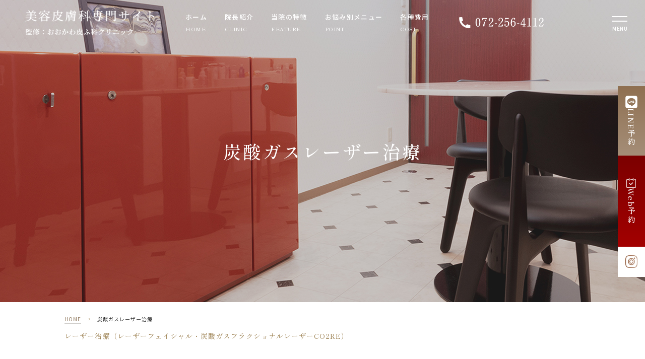

--- FILE ---
content_type: text/html; charset=UTF-8
request_url: https://okawa-dermatology.jp/laser-treatment/
body_size: 10785
content:
<!DOCTYPE html>
<html dir="ltr" lang="ja"
	prefix="og: https://ogp.me/ns#" ><head>
	<!-- Google Tag Manager -->
<script>(function(w,d,s,l,i){w[l]=w[l]||[];w[l].push({'gtm.start':
new Date().getTime(),event:'gtm.js'});var f=d.getElementsByTagName(s)[0],
j=d.createElement(s),dl=l!='dataLayer'?'&l='+l:'';j.async=true;j.src=
'https://www.googletagmanager.com/gtm.js?id='+i+dl;f.parentNode.insertBefore(j,f);
})(window,document,'script','dataLayer','GTM-WSB3QLVL');</script>
<!-- End Google Tag Manager -->
	
<meta name="google" content="notranslate" />
<meta name="viewport" content="width=device-width, initial-scale=-100%, user-scalable=yes" />
<meta name="format-detection" content="telephone=no">
<meta http-equiv="Content-Type" content="text/html; charset=UTF-8" />


		<!-- All in One SEO 4.2.0 -->
		<title>堺市西区でレーザー治療の美容皮膚科｜おおかわ皮ふ科クリニック</title>
		<meta name="description" content="堺市西区でレーザー治療の美容皮膚科は当院まで。しみやくすみといったメラニン色素が原因のお悩みから、小じわやたるみ、毛穴の開きまで様々な肌トラブルに効果を発揮するレーザーフェイシャルやホクロやイボなどを気化蒸散させて切除、ニキビ・ニキビ跡、毛穴の開きなどを改善する炭酸ガスフラクショナルレーザーを導入しています。" />
		<meta name="robots" content="max-image-preview:large" />
		<meta name="keywords" content="堺市,西区,レーザー治療,美容皮膚科,しみや,小じわ,たるみ,毛穴,レーザーフェイシャル,ホクロ,イボ,ニキビ,ニキビ跡,炭酸ガスフラクショナルレーザー" />
		<link rel="canonical" href="https://okawa-dermatology.jp/laser-treatment/" />

		<!-- Global site tag (gtag.js) - Google Analytics -->
<script async src="https://www.googletagmanager.com/gtag/js?id=UA-148713065-43"></script>
<script>
 window.dataLayer = window.dataLayer || [];
 function gtag(){dataLayer.push(arguments);}
 gtag('js', new Date());

 gtag('config', 'UA-148713065-43');
</script>
		<meta property="og:locale" content="ja_JP" />
		<meta property="og:site_name" content="おおかわ皮ふ科クリニック -" />
		<meta property="og:type" content="article" />
		<meta property="og:title" content="堺市西区でレーザー治療の美容皮膚科｜おおかわ皮ふ科クリニック" />
		<meta property="og:description" content="堺市西区でレーザー治療の美容皮膚科は当院まで。しみやくすみといったメラニン色素が原因のお悩みから、小じわやたるみ、毛穴の開きまで様々な肌トラブルに効果を発揮するレーザーフェイシャルやホクロやイボなどを気化蒸散させて切除、ニキビ・ニキビ跡、毛穴の開きなどを改善する炭酸ガスフラクショナルレーザーを導入しています。" />
		<meta property="og:url" content="https://okawa-dermatology.jp/laser-treatment/" />
		<meta property="article:published_time" content="2022-02-01T05:25:44+00:00" />
		<meta property="article:modified_time" content="2022-03-08T08:01:52+00:00" />
		<meta name="twitter:card" content="summary" />
		<meta name="twitter:title" content="堺市西区でレーザー治療の美容皮膚科｜おおかわ皮ふ科クリニック" />
		<meta name="twitter:description" content="堺市西区でレーザー治療の美容皮膚科は当院まで。しみやくすみといったメラニン色素が原因のお悩みから、小じわやたるみ、毛穴の開きまで様々な肌トラブルに効果を発揮するレーザーフェイシャルやホクロやイボなどを気化蒸散させて切除、ニキビ・ニキビ跡、毛穴の開きなどを改善する炭酸ガスフラクショナルレーザーを導入しています。" />
		<script type="application/ld+json" class="aioseo-schema">
			{"@context":"https:\/\/schema.org","@graph":[{"@type":"WebSite","@id":"https:\/\/okawa-dermatology.jp\/#website","url":"https:\/\/okawa-dermatology.jp\/","name":"\u304a\u304a\u304b\u308f\u76ae\u3075\u79d1\u30af\u30ea\u30cb\u30c3\u30af","inLanguage":"ja","publisher":{"@id":"https:\/\/okawa-dermatology.jp\/#organization"}},{"@type":"Organization","@id":"https:\/\/okawa-dermatology.jp\/#organization","name":"\u304a\u304a\u304b\u308f\u76ae\u3075\u79d1\u30af\u30ea\u30cb\u30c3\u30af","url":"https:\/\/okawa-dermatology.jp\/"},{"@type":"BreadcrumbList","@id":"https:\/\/okawa-dermatology.jp\/laser-treatment\/#breadcrumblist","itemListElement":[{"@type":"ListItem","@id":"https:\/\/okawa-dermatology.jp\/#listItem","position":1,"item":{"@type":"WebPage","@id":"https:\/\/okawa-dermatology.jp\/","name":"\u30db\u30fc\u30e0","description":"\u583a\u5e02\u897f\u533a\u306e\u7f8e\u5bb9\u76ae\u819a\u79d1\u306f\u304a\u304a\u304b\u308f\u76ae\u3075\u79d1\u30af\u30ea\u30cb\u30c3\u30af\u3002\u201cre-Beau\uff08\u30ec\u30d3\u30e5\u30fc\uff1a\u808c\u753b\u50cf\u8a3a\u65ad\u30b7\u30b9\u30c6\u30e0\uff09\u201d\u306b\u3088\u308a\u304a\u808c\u306e\u72b6\u614b\u3092\u8a73\u3057\u304f\u78ba\u8a8d\u3002\u96a0\u308c\u305f\u3057\u307f\u3001\u809d\u6591\u3001\u304f\u3059\u307f\u306a\u3069\u3082\u767a\u898b\u3067\u304d\u307e\u3059\u3002HIFU\u3084\u30cf\u30a4\u30c9\u30e9\u30d5\u30a7\u30a4\u30b7\u30e3\u30eb\u3001\u30c0\u30fc\u30de\u30da\u30f3\u306a\u3069\u3082\u63c3\u3048\u3066\u304a\u308a\u307e\u3059\u3002","url":"https:\/\/okawa-dermatology.jp\/"},"nextItem":"https:\/\/okawa-dermatology.jp\/laser-treatment\/#listItem"},{"@type":"ListItem","@id":"https:\/\/okawa-dermatology.jp\/laser-treatment\/#listItem","position":2,"item":{"@type":"WebPage","@id":"https:\/\/okawa-dermatology.jp\/laser-treatment\/","name":"\u70ad\u9178\u30ac\u30b9\u30ec\u30fc\u30b6\u30fc\u6cbb\u7642","description":"\u583a\u5e02\u897f\u533a\u3067\u30ec\u30fc\u30b6\u30fc\u6cbb\u7642\u306e\u7f8e\u5bb9\u76ae\u819a\u79d1\u306f\u5f53\u9662\u307e\u3067\u3002\u3057\u307f\u3084\u304f\u3059\u307f\u3068\u3044\u3063\u305f\u30e1\u30e9\u30cb\u30f3\u8272\u7d20\u304c\u539f\u56e0\u306e\u304a\u60a9\u307f\u304b\u3089\u3001\u5c0f\u3058\u308f\u3084\u305f\u308b\u307f\u3001\u6bdb\u7a74\u306e\u958b\u304d\u307e\u3067\u69d8\u3005\u306a\u808c\u30c8\u30e9\u30d6\u30eb\u306b\u52b9\u679c\u3092\u767a\u63ee\u3059\u308b\u30ec\u30fc\u30b6\u30fc\u30d5\u30a7\u30a4\u30b7\u30e3\u30eb\u3084\u30db\u30af\u30ed\u3084\u30a4\u30dc\u306a\u3069\u3092\u6c17\u5316\u84b8\u6563\u3055\u305b\u3066\u5207\u9664\u3001\u30cb\u30ad\u30d3\u30fb\u30cb\u30ad\u30d3\u8de1\u3001\u6bdb\u7a74\u306e\u958b\u304d\u306a\u3069\u3092\u6539\u5584\u3059\u308b\u70ad\u9178\u30ac\u30b9\u30d5\u30e9\u30af\u30b7\u30e7\u30ca\u30eb\u30ec\u30fc\u30b6\u30fc\u3092\u5c0e\u5165\u3057\u3066\u3044\u307e\u3059\u3002","url":"https:\/\/okawa-dermatology.jp\/laser-treatment\/"},"previousItem":"https:\/\/okawa-dermatology.jp\/#listItem"}]},{"@type":"WebPage","@id":"https:\/\/okawa-dermatology.jp\/laser-treatment\/#webpage","url":"https:\/\/okawa-dermatology.jp\/laser-treatment\/","name":"\u583a\u5e02\u897f\u533a\u3067\u30ec\u30fc\u30b6\u30fc\u6cbb\u7642\u306e\u7f8e\u5bb9\u76ae\u819a\u79d1\uff5c\u304a\u304a\u304b\u308f\u76ae\u3075\u79d1\u30af\u30ea\u30cb\u30c3\u30af","description":"\u583a\u5e02\u897f\u533a\u3067\u30ec\u30fc\u30b6\u30fc\u6cbb\u7642\u306e\u7f8e\u5bb9\u76ae\u819a\u79d1\u306f\u5f53\u9662\u307e\u3067\u3002\u3057\u307f\u3084\u304f\u3059\u307f\u3068\u3044\u3063\u305f\u30e1\u30e9\u30cb\u30f3\u8272\u7d20\u304c\u539f\u56e0\u306e\u304a\u60a9\u307f\u304b\u3089\u3001\u5c0f\u3058\u308f\u3084\u305f\u308b\u307f\u3001\u6bdb\u7a74\u306e\u958b\u304d\u307e\u3067\u69d8\u3005\u306a\u808c\u30c8\u30e9\u30d6\u30eb\u306b\u52b9\u679c\u3092\u767a\u63ee\u3059\u308b\u30ec\u30fc\u30b6\u30fc\u30d5\u30a7\u30a4\u30b7\u30e3\u30eb\u3084\u30db\u30af\u30ed\u3084\u30a4\u30dc\u306a\u3069\u3092\u6c17\u5316\u84b8\u6563\u3055\u305b\u3066\u5207\u9664\u3001\u30cb\u30ad\u30d3\u30fb\u30cb\u30ad\u30d3\u8de1\u3001\u6bdb\u7a74\u306e\u958b\u304d\u306a\u3069\u3092\u6539\u5584\u3059\u308b\u70ad\u9178\u30ac\u30b9\u30d5\u30e9\u30af\u30b7\u30e7\u30ca\u30eb\u30ec\u30fc\u30b6\u30fc\u3092\u5c0e\u5165\u3057\u3066\u3044\u307e\u3059\u3002","inLanguage":"ja","isPartOf":{"@id":"https:\/\/okawa-dermatology.jp\/#website"},"breadcrumb":{"@id":"https:\/\/okawa-dermatology.jp\/laser-treatment\/#breadcrumblist"},"datePublished":"2022-02-01T05:25:44+09:00","dateModified":"2022-03-08T08:01:52+09:00"}]}
		</script>
		<!-- All in One SEO -->

<link rel='dns-prefetch' href='//s.w.org' />
<link rel="alternate" type="application/rss+xml" title="おおかわ皮ふ科クリニック &raquo; フィード" href="https://okawa-dermatology.jp/feed/" />
<link rel="alternate" type="application/rss+xml" title="おおかわ皮ふ科クリニック &raquo; コメントフィード" href="https://okawa-dermatology.jp/comments/feed/" />
<style id='global-styles-inline-css' type='text/css'>
body{--wp--preset--color--black: #000000;--wp--preset--color--cyan-bluish-gray: #abb8c3;--wp--preset--color--white: #ffffff;--wp--preset--color--pale-pink: #f78da7;--wp--preset--color--vivid-red: #cf2e2e;--wp--preset--color--luminous-vivid-orange: #ff6900;--wp--preset--color--luminous-vivid-amber: #fcb900;--wp--preset--color--light-green-cyan: #7bdcb5;--wp--preset--color--vivid-green-cyan: #00d084;--wp--preset--color--pale-cyan-blue: #8ed1fc;--wp--preset--color--vivid-cyan-blue: #0693e3;--wp--preset--color--vivid-purple: #9b51e0;--wp--preset--gradient--vivid-cyan-blue-to-vivid-purple: linear-gradient(135deg,rgba(6,147,227,1) 0%,rgb(155,81,224) 100%);--wp--preset--gradient--light-green-cyan-to-vivid-green-cyan: linear-gradient(135deg,rgb(122,220,180) 0%,rgb(0,208,130) 100%);--wp--preset--gradient--luminous-vivid-amber-to-luminous-vivid-orange: linear-gradient(135deg,rgba(252,185,0,1) 0%,rgba(255,105,0,1) 100%);--wp--preset--gradient--luminous-vivid-orange-to-vivid-red: linear-gradient(135deg,rgba(255,105,0,1) 0%,rgb(207,46,46) 100%);--wp--preset--gradient--very-light-gray-to-cyan-bluish-gray: linear-gradient(135deg,rgb(238,238,238) 0%,rgb(169,184,195) 100%);--wp--preset--gradient--cool-to-warm-spectrum: linear-gradient(135deg,rgb(74,234,220) 0%,rgb(151,120,209) 20%,rgb(207,42,186) 40%,rgb(238,44,130) 60%,rgb(251,105,98) 80%,rgb(254,248,76) 100%);--wp--preset--gradient--blush-light-purple: linear-gradient(135deg,rgb(255,206,236) 0%,rgb(152,150,240) 100%);--wp--preset--gradient--blush-bordeaux: linear-gradient(135deg,rgb(254,205,165) 0%,rgb(254,45,45) 50%,rgb(107,0,62) 100%);--wp--preset--gradient--luminous-dusk: linear-gradient(135deg,rgb(255,203,112) 0%,rgb(199,81,192) 50%,rgb(65,88,208) 100%);--wp--preset--gradient--pale-ocean: linear-gradient(135deg,rgb(255,245,203) 0%,rgb(182,227,212) 50%,rgb(51,167,181) 100%);--wp--preset--gradient--electric-grass: linear-gradient(135deg,rgb(202,248,128) 0%,rgb(113,206,126) 100%);--wp--preset--gradient--midnight: linear-gradient(135deg,rgb(2,3,129) 0%,rgb(40,116,252) 100%);--wp--preset--duotone--dark-grayscale: url('#wp-duotone-dark-grayscale');--wp--preset--duotone--grayscale: url('#wp-duotone-grayscale');--wp--preset--duotone--purple-yellow: url('#wp-duotone-purple-yellow');--wp--preset--duotone--blue-red: url('#wp-duotone-blue-red');--wp--preset--duotone--midnight: url('#wp-duotone-midnight');--wp--preset--duotone--magenta-yellow: url('#wp-duotone-magenta-yellow');--wp--preset--duotone--purple-green: url('#wp-duotone-purple-green');--wp--preset--duotone--blue-orange: url('#wp-duotone-blue-orange');--wp--preset--font-size--small: 13px;--wp--preset--font-size--medium: 20px;--wp--preset--font-size--large: 36px;--wp--preset--font-size--x-large: 42px;}.has-black-color{color: var(--wp--preset--color--black) !important;}.has-cyan-bluish-gray-color{color: var(--wp--preset--color--cyan-bluish-gray) !important;}.has-white-color{color: var(--wp--preset--color--white) !important;}.has-pale-pink-color{color: var(--wp--preset--color--pale-pink) !important;}.has-vivid-red-color{color: var(--wp--preset--color--vivid-red) !important;}.has-luminous-vivid-orange-color{color: var(--wp--preset--color--luminous-vivid-orange) !important;}.has-luminous-vivid-amber-color{color: var(--wp--preset--color--luminous-vivid-amber) !important;}.has-light-green-cyan-color{color: var(--wp--preset--color--light-green-cyan) !important;}.has-vivid-green-cyan-color{color: var(--wp--preset--color--vivid-green-cyan) !important;}.has-pale-cyan-blue-color{color: var(--wp--preset--color--pale-cyan-blue) !important;}.has-vivid-cyan-blue-color{color: var(--wp--preset--color--vivid-cyan-blue) !important;}.has-vivid-purple-color{color: var(--wp--preset--color--vivid-purple) !important;}.has-black-background-color{background-color: var(--wp--preset--color--black) !important;}.has-cyan-bluish-gray-background-color{background-color: var(--wp--preset--color--cyan-bluish-gray) !important;}.has-white-background-color{background-color: var(--wp--preset--color--white) !important;}.has-pale-pink-background-color{background-color: var(--wp--preset--color--pale-pink) !important;}.has-vivid-red-background-color{background-color: var(--wp--preset--color--vivid-red) !important;}.has-luminous-vivid-orange-background-color{background-color: var(--wp--preset--color--luminous-vivid-orange) !important;}.has-luminous-vivid-amber-background-color{background-color: var(--wp--preset--color--luminous-vivid-amber) !important;}.has-light-green-cyan-background-color{background-color: var(--wp--preset--color--light-green-cyan) !important;}.has-vivid-green-cyan-background-color{background-color: var(--wp--preset--color--vivid-green-cyan) !important;}.has-pale-cyan-blue-background-color{background-color: var(--wp--preset--color--pale-cyan-blue) !important;}.has-vivid-cyan-blue-background-color{background-color: var(--wp--preset--color--vivid-cyan-blue) !important;}.has-vivid-purple-background-color{background-color: var(--wp--preset--color--vivid-purple) !important;}.has-black-border-color{border-color: var(--wp--preset--color--black) !important;}.has-cyan-bluish-gray-border-color{border-color: var(--wp--preset--color--cyan-bluish-gray) !important;}.has-white-border-color{border-color: var(--wp--preset--color--white) !important;}.has-pale-pink-border-color{border-color: var(--wp--preset--color--pale-pink) !important;}.has-vivid-red-border-color{border-color: var(--wp--preset--color--vivid-red) !important;}.has-luminous-vivid-orange-border-color{border-color: var(--wp--preset--color--luminous-vivid-orange) !important;}.has-luminous-vivid-amber-border-color{border-color: var(--wp--preset--color--luminous-vivid-amber) !important;}.has-light-green-cyan-border-color{border-color: var(--wp--preset--color--light-green-cyan) !important;}.has-vivid-green-cyan-border-color{border-color: var(--wp--preset--color--vivid-green-cyan) !important;}.has-pale-cyan-blue-border-color{border-color: var(--wp--preset--color--pale-cyan-blue) !important;}.has-vivid-cyan-blue-border-color{border-color: var(--wp--preset--color--vivid-cyan-blue) !important;}.has-vivid-purple-border-color{border-color: var(--wp--preset--color--vivid-purple) !important;}.has-vivid-cyan-blue-to-vivid-purple-gradient-background{background: var(--wp--preset--gradient--vivid-cyan-blue-to-vivid-purple) !important;}.has-light-green-cyan-to-vivid-green-cyan-gradient-background{background: var(--wp--preset--gradient--light-green-cyan-to-vivid-green-cyan) !important;}.has-luminous-vivid-amber-to-luminous-vivid-orange-gradient-background{background: var(--wp--preset--gradient--luminous-vivid-amber-to-luminous-vivid-orange) !important;}.has-luminous-vivid-orange-to-vivid-red-gradient-background{background: var(--wp--preset--gradient--luminous-vivid-orange-to-vivid-red) !important;}.has-very-light-gray-to-cyan-bluish-gray-gradient-background{background: var(--wp--preset--gradient--very-light-gray-to-cyan-bluish-gray) !important;}.has-cool-to-warm-spectrum-gradient-background{background: var(--wp--preset--gradient--cool-to-warm-spectrum) !important;}.has-blush-light-purple-gradient-background{background: var(--wp--preset--gradient--blush-light-purple) !important;}.has-blush-bordeaux-gradient-background{background: var(--wp--preset--gradient--blush-bordeaux) !important;}.has-luminous-dusk-gradient-background{background: var(--wp--preset--gradient--luminous-dusk) !important;}.has-pale-ocean-gradient-background{background: var(--wp--preset--gradient--pale-ocean) !important;}.has-electric-grass-gradient-background{background: var(--wp--preset--gradient--electric-grass) !important;}.has-midnight-gradient-background{background: var(--wp--preset--gradient--midnight) !important;}.has-small-font-size{font-size: var(--wp--preset--font-size--small) !important;}.has-medium-font-size{font-size: var(--wp--preset--font-size--medium) !important;}.has-large-font-size{font-size: var(--wp--preset--font-size--large) !important;}.has-x-large-font-size{font-size: var(--wp--preset--font-size--x-large) !important;}
</style>
<link rel='stylesheet' id='slick-css'  href='https://okawa-dermatology.jp/wp-content/themes/grits_theme/css/slick.css?ver=5.9.12' type='text/css' media='all' />
<link rel='stylesheet' id='pc-css'  href='https://okawa-dermatology.jp/wp-content/themes/grits_theme/css/style.css?ver=5.9.12' type='text/css' media='all' />
<link rel='stylesheet' id='sp-css'  href='https://okawa-dermatology.jp/wp-content/themes/grits_theme/css/style_sp.css?ver=5.9.12' type='text/css' media='all' />
<link rel='stylesheet' id='common21-css'  href='https://okawa-dermatology.jp/wp-content/themes/grits_theme/css/common21.css?ver=5.9.12' type='text/css' media='all' />
<link rel='stylesheet' id='flickity-css'  href='https://okawa-dermatology.jp/wp-content/themes/grits_theme/css/flickity.css?ver=5.9.12' type='text/css' media='all' />
<link rel='stylesheet' id='flickity-fade-css'  href='https://okawa-dermatology.jp/wp-content/themes/grits_theme/css/flickity-fade.css?ver=5.9.12' type='text/css' media='all' />
<link rel='stylesheet' id='animate-css'  href='https://okawa-dermatology.jp/wp-content/themes/grits_theme/css/animate.css?ver=5.9.12' type='text/css' media='all' />
<script type='text/javascript' src='https://okawa-dermatology.jp/wp-content/themes/grits_theme/js/common.js?ver=5.9.12' id='jquery-js'></script>
<script defer type='text/javascript' src='https://okawa-dermatology.jp/wp-content/themes/grits_theme/js/slick.min.js?ver=5.9.12' id='slick-script-defer-js'></script>
<script defer type='text/javascript' src='https://okawa-dermatology.jp/wp-content/themes/grits_theme/js/grits.scroll.js?ver=5.9.12' id='scroll-script-defer-js'></script>
<script defer type='text/javascript' src='https://okawa-dermatology.jp/wp-content/themes/grits_theme/js/grits.common.js?ver=5.9.12' id='common-script-defer-js'></script>
<script type='text/javascript' src='https://okawa-dermatology.jp/wp-content/themes/grits_theme/js/menuChange.js?ver=5.9.12' id='menuChange-js'></script>
<script type='text/javascript' src='https://okawa-dermatology.jp/wp-content/themes/grits_theme/js/animation.js?ver=5.9.12' id='animation-js'></script>
<script type='text/javascript' src='https://okawa-dermatology.jp/wp-content/themes/grits_theme/js/flickity.js?ver=5.9.12' id='flickity-js'></script>
<script type='text/javascript' src='https://okawa-dermatology.jp/wp-content/themes/grits_theme/js/flickity-fade.js?ver=5.9.12' id='flickity-fade-js'></script>
<link rel="https://api.w.org/" href="https://okawa-dermatology.jp/wp-json/" /><link rel="alternate" type="application/json" href="https://okawa-dermatology.jp/wp-json/wp/v2/pages/950" /><link rel="alternate" type="application/json+oembed" href="https://okawa-dermatology.jp/wp-json/oembed/1.0/embed?url=https%3A%2F%2Fokawa-dermatology.jp%2Flaser-treatment%2F" />
<link rel="alternate" type="text/xml+oembed" href="https://okawa-dermatology.jp/wp-json/oembed/1.0/embed?url=https%3A%2F%2Fokawa-dermatology.jp%2Flaser-treatment%2F&#038;format=xml" />
<link rel="icon" href="https://okawa-dermatology.jp/wp-content/uploads/2022/02/cropped-favicon-32x32.png" sizes="32x32" />
<link rel="icon" href="https://okawa-dermatology.jp/wp-content/uploads/2022/02/cropped-favicon-192x192.png" sizes="192x192" />
<link rel="apple-touch-icon" href="https://okawa-dermatology.jp/wp-content/uploads/2022/02/cropped-favicon-180x180.png" />
<meta name="msapplication-TileImage" content="https://okawa-dermatology.jp/wp-content/uploads/2022/02/cropped-favicon-270x270.png" />
</head>

<body class="under page-laser-treatment">
<div class="wrapper">
	
	<!-- Google Tag Manager (noscript) -->
<noscript><iframe src="https://www.googletagmanager.com/ns.html?id=GTM-WSB3QLVL"
height="0" width="0" style="display:none;visibility:hidden"></iframe></noscript>
<!-- End Google Tag Manager (noscript) -->
	
    <header>

		<!-- TOP MENU -->
		<div id="header-top">
			<div class="header_top">

				<h1 class="logo"><a href="https://okawa-dermatology.jp"><img src="https://okawa-dermatology.jp/wp-content/themes/grits_theme/images/top-menu-logo-w.png" alt="おおかわ皮膚科クリニック"></a></h1>
				
				<div class="right_head pc_only">
					<div class="m-menu pc_navi">
						<ul id="menu-header-main-menu" class="menu"><li class="menu-item menu-item-type-post_type menu-item-object-page menu-item-home"><a href="https://okawa-dermatology.jp/" class="main-menu-link">ホーム</a></li>
<li class="menu-item menu-item-type-post_type menu-item-object-page"><a href="https://okawa-dermatology.jp/doctor/" class="main-menu-link">院長紹介</a></li>
<li class="menu-item menu-item-type-post_type menu-item-object-page"><a href="https://okawa-dermatology.jp/features/" class="main-menu-link">当院の特徴</a></li>
<li class="menu-item menu-item-type-custom menu-item-object-custom menu-item-has-children"><a href="#" class="main-menu-link">お悩み別メニュー</a>
<div class='subInner'><ul>
	<li class="menu-item menu-item-type-post_type menu-item-object-page"><a href="https://okawa-dermatology.jp/blemish/" class="sub-menu-link">しみ</a></li>
	<li class="menu-item menu-item-type-post_type menu-item-object-page"><a href="https://okawa-dermatology.jp/freckles/" class="sub-menu-link">そばかす</a></li>
	<li class="menu-item menu-item-type-post_type menu-item-object-page"><a href="https://okawa-dermatology.jp/wrinkles/" class="sub-menu-link">しわ</a></li>
	<li class="menu-item menu-item-type-post_type menu-item-object-page"><a href="https://okawa-dermatology.jp/sagging/" class="sub-menu-link">たるみ</a></li>
	<li class="menu-item menu-item-type-post_type menu-item-object-page"><a href="https://okawa-dermatology.jp/acne/" class="sub-menu-link">ニキビ・ニキビ跡</a></li>
	<li class="menu-item menu-item-type-post_type menu-item-object-page"><a href="https://okawa-dermatology.jp/pores/" class="sub-menu-link">毛穴</a></li>
	<li class="menu-item menu-item-type-post_type menu-item-object-page"><a href="https://okawa-dermatology.jp/whitening/" class="sub-menu-link">美肌・美白</a></li>
	<li class="menu-item menu-item-type-post_type menu-item-object-page"><a href="https://okawa-dermatology.jp/hair/" class="sub-menu-link">医療脱毛</a></li>
	<li class="menu-item menu-item-type-post_type menu-item-object-page"><a href="https://okawa-dermatology.jp/mole-removal/" class="sub-menu-link">ほくろ除去</a></li>
	<li class="menu-item menu-item-type-post_type menu-item-object-page"><a href="https://okawa-dermatology.jp/earrings/" class="sub-menu-link">ピアスの穴あけ</a></li>
	<li class="menu-item menu-item-type-post_type menu-item-object-page"><a href="https://okawa-dermatology.jp/men-beauty/" class="sub-menu-link">男性美容</a></li>
	<li class="menu-item menu-item-type-post_type menu-item-object-page"><a href="https://okawa-dermatology.jp/thin-hair-aga/" class="sub-menu-link">薄毛・AGA</a></li>
</ul></div>
</li>
<li class="menu-item menu-item-type-post_type menu-item-object-page"><a href="https://okawa-dermatology.jp/costs/" class="main-menu-link">各種費用</a></li>
</ul>					</div>
					<div class="m-tel"><a href="#"><img src="https://okawa-dermatology.jp/wp-content/themes/grits_theme/images/top-menu-tel-w.png" alt="TEL"></a></div>
				</div>

			</div>
		</div>

		<!-- MENU SP -->
		<div class="sp_navi">
			<ul class="hamburger-btn">
				<li class="button-toggle">
					<div id="nav-icon">
						<span></span>
						<span></span>
						<span></span>
					</div>
					<p id="menu_btn"><span>MENU</span></p>
				</li>
			</ul>
			<div class="menu_toggle">
					<div class="menu_toggle_wrap">
						<!-- OFFICE -->
						<div class="menu-block">
							<div class="menu-title"><h1>clinic</h1></div>
							<ul id="menu-header-clinic-menu" class="menu"><li class="menu-item menu-item-type-post_type menu-item-object-page menu-item-home"><a href="https://okawa-dermatology.jp/" class="main-menu-link">HOME</a></li>
<li class="menu-item menu-item-type-post_type menu-item-object-page"><a href="https://okawa-dermatology.jp/doctor/" class="main-menu-link">院長紹介・医院紹介</a></li>
<li class="menu-item menu-item-type-post_type menu-item-object-page"><a href="https://okawa-dermatology.jp/interview/" class="main-menu-link">ドクターズインタビュー</a></li>
<li class="menu-item menu-item-type-post_type menu-item-object-page"><a href="https://okawa-dermatology.jp/features/" class="main-menu-link">当院の特徴</a></li>
<li class="menu-item menu-item-type-post_type menu-item-object-page"><a href="https://okawa-dermatology.jp/safe/" class="main-menu-link">安全な治療を行うために</a></li>
<li class="menu-item menu-item-type-post_type menu-item-object-page"><a href="https://okawa-dermatology.jp/flow/" class="main-menu-link">診療・施術の流れ</a></li>
<li class="menu-item menu-item-type-post_type menu-item-object-page"><a href="https://okawa-dermatology.jp/covid-19/" class="main-menu-link">コロナ感染予防対策</a></li>
<li class="menu-item menu-item-type-post_type menu-item-object-page"><a href="https://okawa-dermatology.jp/asked-questions/" class="main-menu-link">よくある質問</a></li>
</ul>						</div>

						<!-- MENU -->
						<div class="menu-block">
							<div class="menu-title"><h1>Menu</h1></div>
							<ul id="menu-header-menu-menu" class="menu"><li class="menu-item menu-item-type-post_type menu-item-object-page"><a href="https://okawa-dermatology.jp/blemish/" class="main-menu-link">しみ</a></li>
<li class="menu-item menu-item-type-post_type menu-item-object-page"><a href="https://okawa-dermatology.jp/freckles/" class="main-menu-link">そばかす</a></li>
<li class="menu-item menu-item-type-post_type menu-item-object-page"><a href="https://okawa-dermatology.jp/wrinkles/" class="main-menu-link">しわ</a></li>
<li class="menu-item menu-item-type-post_type menu-item-object-page"><a href="https://okawa-dermatology.jp/sagging/" class="main-menu-link">たるみ</a></li>
<li class="menu-item menu-item-type-post_type menu-item-object-page"><a href="https://okawa-dermatology.jp/acne/" class="main-menu-link">ニキビ・ニキビ跡</a></li>
<li class="menu-item menu-item-type-post_type menu-item-object-page"><a href="https://okawa-dermatology.jp/pores/" class="main-menu-link">毛穴</a></li>
<li class="menu-item menu-item-type-post_type menu-item-object-page"><a href="https://okawa-dermatology.jp/whitening/" class="main-menu-link">美肌・美白</a></li>
<li class="menu-item menu-item-type-post_type menu-item-object-page"><a href="https://okawa-dermatology.jp/hair/" class="main-menu-link">医療脱毛</a></li>
<li class="menu-item menu-item-type-post_type menu-item-object-page"><a href="https://okawa-dermatology.jp/mole-removal/" class="main-menu-link">ほくろ除去</a></li>
<li class="menu-item menu-item-type-post_type menu-item-object-page"><a href="https://okawa-dermatology.jp/earrings/" class="main-menu-link">ピアスの穴あけ</a></li>
<li class="menu-item menu-item-type-post_type menu-item-object-page"><a href="https://okawa-dermatology.jp/men-beauty/" class="main-menu-link">男性美容</a></li>
<li class="menu-item menu-item-type-post_type menu-item-object-page"><a href="https://okawa-dermatology.jp/thin-hair-aga/" class="main-menu-link">薄毛・AGA</a></li>
<li class="menu-item menu-item-type-post_type menu-item-object-page"><a href="https://okawa-dermatology.jp/hydra-facial/" class="main-menu-link">ハイドラフェイシャル</a></li>
<li class="menu-item menu-item-type-post_type menu-item-object-page"><a href="https://okawa-dermatology.jp/photofacial/" class="main-menu-link">フォトフェイシャルM22</a></li>
<li class="menu-item menu-item-type-custom menu-item-object-custom"><a href="/index.php/chemical-peeling/#m-elect" class="main-menu-link">エレクトロポレーション</a></li>
<li class="menu-item menu-item-type-post_type menu-item-object-page"><a href="https://okawa-dermatology.jp/chemical-peeling/" class="main-menu-link">ケミカルピーリング</a></li>
<li class="menu-item menu-item-type-post_type menu-item-object-page current-menu-item page_item page-item-950 current_page_item"><a href="https://okawa-dermatology.jp/laser-treatment/" class="main-menu-link">レーザーフェイシャル</a></li>
<li class="menu-item menu-item-type-custom menu-item-object-custom"><a href="/index.php/laser-treatment/#m-co2re" class="main-menu-link">CO2RE</a></li>
<li class="menu-item menu-item-type-post_type menu-item-object-page"><a href="https://okawa-dermatology.jp/dermapen/" class="main-menu-link">ダーマペン4</a></li>
<li class="menu-item menu-item-type-post_type menu-item-object-page"><a href="https://okawa-dermatology.jp/hyphen/" class="main-menu-link">ハイフ</a></li>
<li class="menu-item menu-item-type-post_type menu-item-object-page"><a href="https://okawa-dermatology.jp/beauty-drip/" class="main-menu-link">美容点滴・注射</a></li>
<li class="menu-item menu-item-type-post_type menu-item-object-page"><a href="https://okawa-dermatology.jp/doctor-cosmetics/" class="main-menu-link">ドクターズコスメ</a></li>
<li class="menu-item menu-item-type-post_type menu-item-object-page"><a href="https://okawa-dermatology.jp/costs/" class="main-menu-link">各種費用</a></li>
</ul>						</div>

					</div>
			</div>
		</div>

    </header>
	
	


        <div class="key" >
            <div class="inner">
				<div class="key_text">
					<h2>炭酸ガスレーザー治療</h2>
				</div>
            </div>
        </div>
	
	<div id="mainContent">
	
	<div class="topic_path">
   <div class="inner">
    		<ul>
			<li class="home"><a href="https://okawa-dermatology.jp">HOME</a><span>&gt;</span></li>
						<li>炭酸ガスレーザー治療</li>
		</ul>
	  
    	  
	  
	  
   </div>
</div>		
<div class="inner">		
				
	                
                
                
                                
                
                
                                
                
                
                                
                
                
                                
                
                
                                <section class="acf_block">
                                        <h3  >レーザー治療（レーザーフェイシャル・炭酸ガスフラクショナルレーザーCO2RE）</h3>
                                                                                                                                                
                                        

                                                                                            <div  class="section secH4">
                                                                <h4 >レーザーフェイシャルとは？</h4>
                                                                
                                                                                                                                                        
                        
                                                                                                                                                            <div  class="section secH5">
                                                                                                <h5 >低出力のレーザーでお肌の若返り</h5>
                                                                                                                                                    <div class="imgBox rowImg clearfix">
                                                                                                                    <figure class="image_r"><img src="https://okawa-dermatology.jp/wp-content/uploads/2022/03/11.jpg" alt="低出力のレーザーでお肌の若返り"></figure>
                                                                                                                                                                            <div class="txt_l"><p>レーザーフェイシャルとは、低出力のレーザーを照射することで、お肌の若返りをはかる治療方法です。</p>
<p>短時間の治療で、痛みもほとんどないので、初めての方にも安心して受けていただけます。</p>
<p>低出力のレーザーが皮膚の奥の細胞を活性化させることで、しみやくすみといったメラニン色素が原因のお悩みから、小じわやたるみ、毛穴の開きまで様々な肌トラブルに効果を発揮します。</p>
</div>
                                                                                                            </div>
                                                                                                    
                                                
                                                
                                
                                                                                                                                    
                                    
                                            </div>
                                                                                    
                                                                                    <div  class="section secH5">
                                                                                                <h5 >ジェントルレーズ プロ LEを導入</h5>
                                                                                                                                                                                                        <p>堺市・上野芝にあるおおかわ皮ふ科クリニックでは、“ジェントルレーズ プロ LE”を導入してレーザーフェイシャルを行っています。</p>
<p>これはアメリカのシネロン・キャンデラ社製の医療用レーザーで、他のレーザーと違って波長が短いのが特徴で、日本人のお肌に合っているとされています。</p>
<p>またレーザー照射と同時に冷却ガスも放出されるので、治療によるトラブルが大幅に軽減されます。</p>
                                                                                                                                                        
                                                
                                                
                                
                                                                                                                                    
                                    
                                            </div>
                                                                                    
                                                                                    <div  class="section secH5">
                                                                                                <h5 >アレキサンドライトレーザーでは脱毛効果も</h5>
                                                                                                                                                                                                        <p>アレキサンドライトレーザーには、毛根の色素に反応して熱エネルギーとなり、毛母細胞を破壊する効果もあるため、脱毛も行うことができます。</p>
<p>当院ではお顔の産毛脱毛のほか、全身の様々な部位へのレーザー脱毛も行っておりますので、ご希望の方はお気軽にご相談ください。</p>
                                                                                                                                                        
                                                
                                                
                                
                                                                                                                                    
                                    
                                            </div>
                                                                                    
                                                                                    <div  class="section secH5">
                                                                                                <h5 >こんな方におすすめ</h5>
                                                                                                                                                                                                        <p>・目立つしみを改善したい</p>
<p>・肌のくすみをなくしたい</p>
<p>・肌のハリを取り戻したい</p>
<p>・顔の産毛脱毛をしたい</p>
<p>・美肌・美白を目指したい</p>
<p>・1つの治療で色々な肌トラブルを改善したい</p>
<p>など</p>
                                                                                                                                                        
                                                
                                                
                                
                                                                                                                                    
                                    
                                            </div>
                                                                                    
                                                                                                                
                                    
                            </div>
                                                    
                            
                                                    <div  class="section secH4">
                                                                <h4 >レーザーフェイシャルの流れ</h4>
                                                                
                                                                                                                                                        
                        
                                                                                                                                                            <div  class="section secH5">
                                                                                                <h5 >1.クレンジング</h5>
                                                                                                                                                                                                        <p>治療前にメイクを落としていただきます。</p>
                                                                                                                                                        
                                                
                                                
                                
                                                                                                                                    
                                    
                                            </div>
                                                                                    
                                                                                    <div  class="section secH5">
                                                                                                <h5 >2.レーザー照射</h5>
                                                                                                                                                                                                        <p>気になる肌トラブルに対してレーザーを照射します。</p>
                                                                                                                                                        
                                                
                                                
                                
                                                                                                                                    
                                    
                                            </div>
                                                                                    
                                                                                    <div  class="section secH5">
                                                                                                <h5 >3.クールダウン・アフターケア</h5>
                                                                                                                                                                                                        <p>治療後、クールダウンを行い、アフターケアを実施します。</p>
                                                                                                                                                        
                                                
                                                
                                
                                                                                                                                    
                                    
                                            </div>
                                                                                    
                                                                                    <div  class="section secH5">
                                                                                                <h5 >4.ご自宅でのケアについての説明</h5>
                                                                                                                                                                                                        <p>医師・スタッフがご自宅でのアフターケアについて詳しくご説明いたします。</p>
                                                                                                                                                        
                                                
                                                
                                
                                                                                                                                    
                                    
                                            </div>
                                                                                    
                                                                                                                
                                    
                            </div>
                                                    
                            
                                                    <div  class="section secH4">
                                                                <h4 >レーザーフェイシャルの注意点は？</h4>
                                                                
                                                                                                                                        <p>治療後、しっかりUVケアを行って患部の日焼けに注意してください。</p>
<p>レーザーフェイシャルにはダウンタイムがなく、治療後すぐにメイクしていただけます。</p>
                                                                                                                        
                        
                                                                                                            
                                    
                            </div>
                                                    
                            
                                                    <div id="m-co2re" class="section secH4">
                                                                <h4 >炭酸ガスフラクショナルレーザーCO2RE（コア）とは？</h4>
                                                                
                                                                                                                                                        
                        
                                                                                                                                                            <div  class="section secH5">
                                                                                                <h5 >2種類の機能を搭載したハイブリッドレーザー</h5>
                                                                                                                                                    <div class="imgBox rowImg clearfix">
                                                                                                                    <figure class="image_r"><img src="https://okawa-dermatology.jp/wp-content/uploads/2022/03/0L5A0130.jpg" alt="2種類の機能を搭載したハイブリッドレーザー"></figure>
                                                                                                                                                                            <div class="txt_l"><p>フラクショナル炭酸ガスレーザーCO2RE（コア）とは、“スキャナ付き炭酸ガスレーザー”と“フラクショナル炭酸ガスレーザー”という、2種類の機能を搭載したハイブリッドレーザーです。<br />
これらの機能を使い分けることで、様々な肌トラブルに対応することができます。</p>
<h6>スキャナ付き炭酸ガスレーザー</h6>
<p>ホクロやイボなどを気化蒸散させて切除します。</p>
<h6>フラクショナル炭酸ガスレーザー</h6>
<p>お肌に微細な穴を多数あけて、皮膚の再生・コラーゲンの増生を促進することで、ニキビ・ニキビ跡、毛穴の開き、しみ、小じわ、たるみ、くすみなどの様々な肌トラブルを改善します。</p>
</div>
                                                                                                            </div>
                                                                                                    
                                                
                                                
                                
                                                                                                                                    
                                    
                                            </div>
                                                                                    
                                                                                    <div  class="section secH5">
                                                                                                <h5 >こんな方におすすめ</h5>
                                                                                                                                                                                                        <p>・ニキビ跡のデコボコを治したい</p>
<p>・毛穴の開きが気になる</p>
<p>・しみや小じわ、たるみなどを改善したい</p>
<p>・くすみのないきれいな肌になりたい</p>
<p>・ホクロ・イボを除去したい</p>
<p>・リストカット跡を薄くしたい</p>
<p>など</p>
                                                                                                                                                        
                                                
                                                
                                
                                                                                                                                    
                                    
                                            </div>
                                                                                    
                                                                                                                
                                    
                            </div>
                                                    
                            
                                                    <div  class="section secH4">
                                                                <h4 >フラクショナル炭酸ガスレーザーCO2RE（コア）の流れ</h4>
                                                                
                                                                                                                                                        
                        
                                                                                                                                                            <div  class="section secH5">
                                                                                                <h5 >1.クレンジング</h5>
                                                                                                                                                                                                        <p>治療前にクレンジングしてメイクを落としていただきます。</p>
                                                                                                                                                        
                                                
                                                
                                
                                                                                                                                    
                                    
                                            </div>
                                                                                    
                                                                                    <div  class="section secH5">
                                                                                                <h5 >2.撮影</h5>
                                                                                                                                                                                                        <p>治療効果を確認するために、写真撮影を行います。</p>
                                                                                                                                                        
                                                
                                                
                                
                                                                                                                                    
                                    
                                            </div>
                                                                                    
                                                                                    <div  class="section secH5">
                                                                                                <h5 >3.局所麻酔</h5>
                                                                                                                                                                                                        <p>治療時の痛みを軽減するために、局所麻酔を実施します。</p>
                                                                                                                                                        
                                                
                                                
                                
                                                                                                                                    
                                    
                                            </div>
                                                                                    
                                                                                    <div  class="section secH5">
                                                                                                <h5 >4.レーザー照射</h5>
                                                                                                                                                                                                        <p>お悩みの肌トラブルに対してレーザーを照射します。</p>
                                                                                                                                                        
                                                
                                                
                                
                                                                                                                                    
                                    
                                            </div>
                                                                                    
                                                                                                                
                                    
                            </div>
                                                    
                            
                                                    <div  class="section secH4">
                                                                <h4 >フラクショナル炭酸ガスレーザーCO2RE（コア）の注意点は？</h4>
                                                                
                                                                                                                                        <p>局所麻酔を実施しますので、治療時の痛みはほとんどありません。</p>
<p>ただし、治療後数日は軽い痛みを感じる場合があります。</p>
<p>患部には1週間程度、テープを張っていただきますが、治療部位以外は当日からメイク可能です。</p>
                                                                                                                        
                        
                                                                                                            
                                    
                            </div>
                                                    
                            
                                                            </section>
                                
                
                </div>



	</div>
	<!--End Main Content-->
	
	<footer>

		<!-- Gallery auto run -->
		<section class="topAutoslide">
			<div id="topAutoslide-infinite" class="topAutoslide__slider">
				<div class="topAutoslide__slider__barrier">
					<ul class="topAutoslide__slider__barrier__lane">
						<li class="topAutoslide_slider__barrier__lane__im"><img src="https://okawa-dermatology.jp/wp-content/themes/grits_theme/images/hw1.jpg" alt=""></li>
						<li class="topAutoslide_slider__barrier__lane__im"><img src="https://okawa-dermatology.jp/wp-content/themes/grits_theme/images/hw2.jpg" alt=""></li>
						<li class="topAutoslide_slider__barrier__lane__im"><img src="https://okawa-dermatology.jp/wp-content/themes/grits_theme/images/hw3.jpg" alt=""></li>
						<li class="topAutoslide_slider__barrier__lane__im"><img src="https://okawa-dermatology.jp/wp-content/themes/grits_theme/images/hw4.jpg" alt=""></li>
						<li class="topAutoslide_slider__barrier__lane__im"><img src="https://okawa-dermatology.jp/wp-content/themes/grits_theme/images/hw5.jpg" alt=""></li>
						<li class="topAutoslide_slider__barrier__lane__im"><img src="https://okawa-dermatology.jp/wp-content/themes/grits_theme/images/hw6.jpg" alt=""></li>
						<li class="topAutoslide_slider__barrier__lane__im"><img src="https://okawa-dermatology.jp/wp-content/themes/grits_theme/images/hw1.jpg" alt=""></li>
						<li class="topAutoslide_slider__barrier__lane__im"><img src="https://okawa-dermatology.jp/wp-content/themes/grits_theme/images/hw2.jpg" alt=""></li>
						<li class="topAutoslide_slider__barrier__lane__im"><img src="https://okawa-dermatology.jp/wp-content/themes/grits_theme/images/hw3.jpg" alt=""></li>
						<li class="topAutoslide_slider__barrier__lane__im"><img src="https://okawa-dermatology.jp/wp-content/themes/grits_theme/images/hw4.jpg" alt=""></li>
						<li class="topAutoslide_slider__barrier__lane__im"><img src="https://okawa-dermatology.jp/wp-content/themes/grits_theme/images/hw5.jpg" alt=""></li>
						<li class="topAutoslide_slider__barrier__lane__im"><img src="https://okawa-dermatology.jp/wp-content/themes/grits_theme/images/hw6.jpg" alt=""></li>
						<li class="topAutoslide_slider__barrier__lane__im"><img src="https://okawa-dermatology.jp/wp-content/themes/grits_theme/images/hw1.jpg" alt=""></li>
						<li class="topAutoslide_slider__barrier__lane__im"><img src="https://okawa-dermatology.jp/wp-content/themes/grits_theme/images/hw2.jpg" alt=""></li>
						<li class="topAutoslide_slider__barrier__lane__im"><img src="https://okawa-dermatology.jp/wp-content/themes/grits_theme/images/hw3.jpg" alt=""></li>
						<li class="topAutoslide_slider__barrier__lane__im"><img src="https://okawa-dermatology.jp/wp-content/themes/grits_theme/images/hw4.jpg" alt=""></li>
						<li class="topAutoslide_slider__barrier__lane__im"><img src="https://okawa-dermatology.jp/wp-content/themes/grits_theme/images/hw5.jpg" alt=""></li>
						<li class="topAutoslide_slider__barrier__lane__im"><img src="https://okawa-dermatology.jp/wp-content/themes/grits_theme/images/hw6.jpg" alt=""></li>
						<li class="topAutoslide_slider__barrier__lane__im"><img src="https://okawa-dermatology.jp/wp-content/themes/grits_theme/images/hw1.jpg" alt=""></li>
						<li class="topAutoslide_slider__barrier__lane__im"><img src="https://okawa-dermatology.jp/wp-content/themes/grits_theme/images/hw2.jpg" alt=""></li>
						<li class="topAutoslide_slider__barrier__lane__im"><img src="https://okawa-dermatology.jp/wp-content/themes/grits_theme/images/hw3.jpg" alt=""></li>
						<li class="topAutoslide_slider__barrier__lane__im"><img src="https://okawa-dermatology.jp/wp-content/themes/grits_theme/images/hw4.jpg" alt=""></li>
						<li class="topAutoslide_slider__barrier__lane__im"><img src="https://okawa-dermatology.jp/wp-content/themes/grits_theme/images/hw5.jpg" alt=""></li>
						<li class="topAutoslide_slider__barrier__lane__im"><img src="https://okawa-dermatology.jp/wp-content/themes/grits_theme/images/hw6.jpg" alt=""></li>
					</ul>
				</div>
			</div>
		</section>

		<!-- Banner -->
		<section id="foot-banner-bg">
			<div class="foot-banner">
				<div class="banner block-center bg-full -b1">
					<div class="banner__text"><h4>おおかわ皮ふ科クリニック</h4><p>オフィシャルサイトはこちら</p></div>
					<div class="banner__arrow"></div>
					<div class="banner__link"><a href="https://okawa-dermatology.com/" class="fixed-contents -for-link" target="_blank"></a></div>
				</div>
				<div class="banner block-center bg-full -b2">
				<div class="banner__text"><h4>おおかわ皮ふ科クリニック</h4><p>医療脱毛サイトはこちら</p></div>
				<div class="banner__arrow"></div>
				<div class="banner__link"><a href="https://okawa-datsumo.jp/" class="fixed-contents -for-link" target="_blank"></a></div>
			</div>
			</div>
		</section>

		<!-- Main contents -->
		<section id="foot-contents-bg">

			<div class="container-md">
				<div class="foot-contents">

					<!-- Menu -->
					<div class="foot-menu">

						<!-- Clinic -->
						<div class="list-menu">
							<div class="list-menu__title"><h4>Clinic</h4></div>
							<div class="list-menu__item"><ul id="menu-header-clinic-menu-1" class="menu"><li class="menu-item menu-item-type-post_type menu-item-object-page menu-item-home"><a href="https://okawa-dermatology.jp/" class="main-menu-link">HOME</a></li>
<li class="menu-item menu-item-type-post_type menu-item-object-page"><a href="https://okawa-dermatology.jp/doctor/" class="main-menu-link">院長紹介・医院紹介</a></li>
<li class="menu-item menu-item-type-post_type menu-item-object-page"><a href="https://okawa-dermatology.jp/interview/" class="main-menu-link">ドクターズインタビュー</a></li>
<li class="menu-item menu-item-type-post_type menu-item-object-page"><a href="https://okawa-dermatology.jp/features/" class="main-menu-link">当院の特徴</a></li>
<li class="menu-item menu-item-type-post_type menu-item-object-page"><a href="https://okawa-dermatology.jp/safe/" class="main-menu-link">安全な治療を行うために</a></li>
<li class="menu-item menu-item-type-post_type menu-item-object-page"><a href="https://okawa-dermatology.jp/flow/" class="main-menu-link">診療・施術の流れ</a></li>
<li class="menu-item menu-item-type-post_type menu-item-object-page"><a href="https://okawa-dermatology.jp/covid-19/" class="main-menu-link">コロナ感染予防対策</a></li>
<li class="menu-item menu-item-type-post_type menu-item-object-page"><a href="https://okawa-dermatology.jp/asked-questions/" class="main-menu-link">よくある質問</a></li>
</ul></div>
						</div>

						<!-- Menu -->
						<div class="list-menu">
							<div class="list-menu__title"><h4>Menu</h4></div>
							<div class="list-menu__item"><ul id="menu-header-menu-menu-1" class="menu"><li class="menu-item menu-item-type-post_type menu-item-object-page"><a href="https://okawa-dermatology.jp/blemish/" class="main-menu-link">しみ</a></li>
<li class="menu-item menu-item-type-post_type menu-item-object-page"><a href="https://okawa-dermatology.jp/freckles/" class="main-menu-link">そばかす</a></li>
<li class="menu-item menu-item-type-post_type menu-item-object-page"><a href="https://okawa-dermatology.jp/wrinkles/" class="main-menu-link">しわ</a></li>
<li class="menu-item menu-item-type-post_type menu-item-object-page"><a href="https://okawa-dermatology.jp/sagging/" class="main-menu-link">たるみ</a></li>
<li class="menu-item menu-item-type-post_type menu-item-object-page"><a href="https://okawa-dermatology.jp/acne/" class="main-menu-link">ニキビ・ニキビ跡</a></li>
<li class="menu-item menu-item-type-post_type menu-item-object-page"><a href="https://okawa-dermatology.jp/pores/" class="main-menu-link">毛穴</a></li>
<li class="menu-item menu-item-type-post_type menu-item-object-page"><a href="https://okawa-dermatology.jp/whitening/" class="main-menu-link">美肌・美白</a></li>
<li class="menu-item menu-item-type-post_type menu-item-object-page"><a href="https://okawa-dermatology.jp/hair/" class="main-menu-link">医療脱毛</a></li>
<li class="menu-item menu-item-type-post_type menu-item-object-page"><a href="https://okawa-dermatology.jp/mole-removal/" class="main-menu-link">ほくろ除去</a></li>
<li class="menu-item menu-item-type-post_type menu-item-object-page"><a href="https://okawa-dermatology.jp/earrings/" class="main-menu-link">ピアスの穴あけ</a></li>
<li class="menu-item menu-item-type-post_type menu-item-object-page"><a href="https://okawa-dermatology.jp/men-beauty/" class="main-menu-link">男性美容</a></li>
<li class="menu-item menu-item-type-post_type menu-item-object-page"><a href="https://okawa-dermatology.jp/thin-hair-aga/" class="main-menu-link">薄毛・AGA</a></li>
<li class="menu-item menu-item-type-post_type menu-item-object-page"><a href="https://okawa-dermatology.jp/hydra-facial/" class="main-menu-link">ハイドラフェイシャル</a></li>
<li class="menu-item menu-item-type-post_type menu-item-object-page"><a href="https://okawa-dermatology.jp/photofacial/" class="main-menu-link">フォトフェイシャルM22</a></li>
<li class="menu-item menu-item-type-custom menu-item-object-custom"><a href="/index.php/chemical-peeling/#m-elect" class="main-menu-link">エレクトロポレーション</a></li>
<li class="menu-item menu-item-type-post_type menu-item-object-page"><a href="https://okawa-dermatology.jp/chemical-peeling/" class="main-menu-link">ケミカルピーリング</a></li>
<li class="menu-item menu-item-type-post_type menu-item-object-page current-menu-item page_item page-item-950 current_page_item"><a href="https://okawa-dermatology.jp/laser-treatment/" class="main-menu-link">レーザーフェイシャル</a></li>
<li class="menu-item menu-item-type-custom menu-item-object-custom"><a href="/index.php/laser-treatment/#m-co2re" class="main-menu-link">CO2RE</a></li>
<li class="menu-item menu-item-type-post_type menu-item-object-page"><a href="https://okawa-dermatology.jp/dermapen/" class="main-menu-link">ダーマペン4</a></li>
<li class="menu-item menu-item-type-post_type menu-item-object-page"><a href="https://okawa-dermatology.jp/hyphen/" class="main-menu-link">ハイフ</a></li>
<li class="menu-item menu-item-type-post_type menu-item-object-page"><a href="https://okawa-dermatology.jp/beauty-drip/" class="main-menu-link">美容点滴・注射</a></li>
<li class="menu-item menu-item-type-post_type menu-item-object-page"><a href="https://okawa-dermatology.jp/doctor-cosmetics/" class="main-menu-link">ドクターズコスメ</a></li>
<li class="menu-item menu-item-type-post_type menu-item-object-page"><a href="https://okawa-dermatology.jp/costs/" class="main-menu-link">各種費用</a></li>
</ul></div>
						</div>

					</div>

					<!-- Clinic infomation -->
					<div class="foot-info">

						<!-- Head info -->
						<div class="foot-info__head">
							<div class="foot-info__head__left">
								<div class="foot-info__head__left__text"><a href="#">おおかわ皮ふ科クリニック</a></div>
								<div class="foot-info__head__left__im"><a href="TEL:0722564112"><img class="img-fixed" src="https://okawa-dermatology.jp/wp-content/themes/grits_theme/images/foot-tel.png" alt=""></a></div>
							</div>
							<div class="foot-info__head__right">
								<div class="foot-info__head__right__text"><p>〒593-8301<br>大阪府堺市西区上野芝町3-3-24<br class="br-cus">上野芝メディカルシティ1F</p></div>
							</div>
						</div>

						<!-- Tab working day -->
						<div class="foot-info__tabdaywork">
							<table>
								<caption>休診日：木曜、土曜午後、日曜、祝日</caption>
								<tr>
									<th>診療時間</th>
									<th>月</th>
									<th>火</th>
									<th>水</th>
									<th>木</th>
									<th>金</th>
									<th>土</th>
									<th>日・祝</th>
								</tr>
								<tr>
									<td>9:00～12:30</td>
									<td>●</td>
									<td>●</td>
									<td>●</td>
									<td>●</td>
									<td>●</td>
									<td>●</td>
									<td>−</td>
								</tr>
								<tr>
									<td>16:00～19:00</td>
									<td>●</td>
									<td>●</td>
									<td>●</td>
									<td>−</td>
									<td>●</td>
									<td>−</td>
									<td>−</td>
								</tr>
							</table>
						</div>

						<!-- Map -->
						<div class="foot-info__map">
							<iframe src="https://www.google.com/maps/embed?pb=!1m18!1m12!1m3!1d3286.187579825512!2d135.4784905112945!3d34.54880571363296!2m3!1f0!2f0!3f0!3m2!1i1024!2i768!4f13.1!3m3!1m2!1s0x6000db0d511ca3a3%3A0x61a164178fa46b24!2z44GK44GK44GL44KP55qu44G156eR44Kv44Oq44OL44OD44Kv!5e0!3m2!1sja!2sjp!4v1644224717237!5m2!1sja!2sjp" width="100%" height="100%" style="border:0;filter: grayscale(100%);" allowfullscreen="" loading="lazy"></iframe>
						</div>

					</div>

				</div>
			</div>

			<!-- page top -->
			<div class="container-lg foot-pagetop">
				<div class="foot-pagetop__btn block-center">
					<div id="page-top" class="foot-pagetop__btn__im"><img src="https://okawa-dermatology.jp/wp-content/themes/grits_theme/images/foot-pagetop.png" alt="pagetop"></div>
					<div class="foot-pagetop__btn__arrow"></div>
				</div>
				<div class="foot-pagetop__logo block-center"><img src="https://okawa-dermatology.jp/wp-content/themes/grits_theme/images/medical-grits-w.png" alt="okawaclinic.png"></div>
				<div class="foot-pagetop__text block-center"><p>© OKAWA CLINIC</p></div>
			</div>

		</section>

	</footer>

	<!-- FLOATING ACTION BUTTONS (FABS) -->
	<div id="fabs_sidebar" class="fabs_sidebar">

		<div class="fabs -line">
			<div class="fabs__icon"><img src="https://okawa-dermatology.jp/wp-content/themes/grits_theme/images/fabs-line-w.webp" alt="line"></div>
			<div class="fabs__title"><p>LINE予約</p></div>
			<div class="fabs__link"><a href="https://lin.ee/LKSa5W7" target="_blank"></a></div>
		</div>

		<div class="fabs -tel sp-only">
			<div class="fabs__icon"><img src="https://okawa-dermatology.jp/wp-content/themes/grits_theme/images/fabs-tel.webp" alt="072-256-4112"></div>
			<div class="fabs__title"><p><span class="pc-only">072-256-4112</span><span class="sp-only">TEL</span></p></div>
			<div class="fabs__link"><a href="TEL:0722564112"></a></div>
		</div>

		<div class="fabs -web">
			<div class="fabs__icon"><img src="https://okawa-dermatology.jp/wp-content/themes/grits_theme/images/fabs-check.webp" alt="Web予約"></div>
			<div class="fabs__title"><p><span class="pc-only">Web予約</span><span class="sp-only"><span class="sub">美容カウンセリング</span><br>Web予約</span></p></div>
			<div class="fabs__link"><a href="https://reservation.medical-force.com/c/0210cea90804468694ec20bb0d45bb6c" target="_blank"></a></div>
		</div>

		<div class="fabs -insta">
			<div class="fabs__icon"><img src="https://okawa-dermatology.jp/wp-content/themes/grits_theme/images/fabs-insta.webp" alt="insta"></div>
			<!-- <div class="fabs__title"><p></p></div> -->
			<div class="fabs__link"><a href="https://www.instagram.com/ookawahifuka/" target="_blank"></a></div>
		</div>

	</div>

	</div>
	
</div>
<!-- End Wrapper -->






<script type='text/javascript' src='https://okawa-dermatology.jp/wp-includes/js/dist/vendor/regenerator-runtime.min.js?ver=0.13.9' id='regenerator-runtime-js'></script>
<script type='text/javascript' src='https://okawa-dermatology.jp/wp-includes/js/dist/vendor/wp-polyfill.min.js?ver=3.15.0' id='wp-polyfill-js'></script>
<script type='text/javascript' id='contact-form-7-js-extra'>
/* <![CDATA[ */
var wpcf7 = {"api":{"root":"https:\/\/okawa-dermatology.jp\/wp-json\/","namespace":"contact-form-7\/v1"}};
/* ]]> */
</script>
<script type='text/javascript' src='https://okawa-dermatology.jp/wp-content/plugins/contact-form-7/includes/js/index.js?ver=5.5.6.1' id='contact-form-7-js'></script>
<script type='text/javascript' id='cf7msm-js-extra'>
/* <![CDATA[ */
var cf7msm_posted_data = [];
/* ]]> */
</script>
<script type='text/javascript' src='https://okawa-dermatology.jp/wp-content/plugins/contact-form-7-multi-step-module/resources/cf7msm.min.js?ver=4.1.92' id='cf7msm-js'></script>
<input type="hidden" id="ajaxZip2_data_url" value="https://okawa-dermatology.jp/wp-content/themes/grits_theme">
</body>
</html>

--- FILE ---
content_type: text/css
request_url: https://okawa-dermatology.jp/wp-content/themes/grits_theme/css/style.css?ver=5.9.12
body_size: 15087
content:
@charset "UTF-8";

/*==========================================================================*/
/*                            Container                                     */
/*==========================================================================*/
/* html { overflow-x: auto !important; } */

body { background-color: #ffffff; -webkit-text-size-adjust: none; }

.wrapper { overflow: hidden; }

.inner { max-width: 1024px; margin: 0 auto; }

.inner_sm { max-width: 1000px; margin: 0 auto; }

.fullWidthBreak { width: 100vw; position: relative; left: 50%; right: 50%; margin-left: -50vw; margin-right: -50vw; }

/*==========================================================================*/
/*==========================================================================*/
/*
*
*
*
*
*
*
*
*
*
*
*
*
*
*/
/*==========================================================================*/
/*                           WordPress Core                                 */
/*==========================================================================*/
.alignnone { margin: 5px 20px 20px 0; }

.aligncenter, div.aligncenter { display: block; margin: 5px auto 5px auto; }

.alignright { float: right; margin: 5px 0 20px 20px; }

.alignleft { float: left; margin: 5px 20px 20px 0; }

a img.alignright { float: right; margin: 5px 0 20px 20px; }

a img.alignnone { margin: 5px 20px 20px 0; }

a img.alignleft { float: left; margin: 5px 20px 20px 0; }

a img.aligncenter { display: block; margin-left: auto; margin-right: auto; }

.wp-caption { background: #fff; border: 1px solid #f0f0f0; max-width: 96%; /* Image does not overflow the content area */ padding: 5px 3px 10px; text-align: center; }

.wp-caption.alignnone { margin: 5px 20px 20px 0; }

.wp-caption.alignleft { margin: 5px 20px 20px 0; }

.wp-caption.alignright { margin: 5px 0 20px 20px; }

.wp-caption img { border: 0 none; height: auto; margin: 0; max-width: 98.5%; padding: 0; width: auto; }

.wp-caption p.wp-caption-text { font-size: 11px; line-height: 17px; margin: 0; padding: 0 4px 5px; }

/* Text meant only for screen readers. */
.screen-reader-text { border: 0; clip: rect(1px, 1px, 1px, 1px); clip-path: inset(50%); height: 1px; margin: -1px; overflow: hidden; padding: 0; position: absolute !important; width: 1px; word-wrap: normal !important; /* Many screen reader and browser combinations announce broken words as they would appear visually. */ }

.screen-reader-text:focus { background-color: #eee; clip: auto !important; clip-path: none; color: #444; display: block; font-size: 1em; height: auto; left: 5px; line-height: normal; padding: 15px 23px 14px; text-decoration: none; top: 5px; width: auto; z-index: 100000; /* Above WP toolbar. */ }

/*==========================================================================*/
/*==========================================================================*/
/*==========================================================================*/
/*                              General                                     */
/*==========================================================================*/
@media only screen and (max-width: 768px) { .pc_only { display: none !important; } }

@media only screen and (min-width: 769px) { .sp_only { display: none !important; } }

.accBtn::before, .accBtn::after { transition: all 0.3s ease-in-out; }

.accBtn.triangle, .accBtn.triangle_btt { position: relative; }

.accBtn.triangle::after { content: ""; position: absolute; right: 10px; top: 50%; width: 0; height: 0; border-radius: 20px; border-color: inherit; border-left: 12px solid transparent; border-right: 12px solid transparent; border-top: 10px solid; transform: translateY(-50%); transition: all 0.3s ease-in-out; }

.accBtn.triangle.rotate::after { transform: translateY(-50%) rotateX(180deg); }

.accBtn.triangle_btt::after { content: ""; position: relative; top: 0px; width: 0; height: 0; border-radius: 20px; border-color: inherit; border-left: 12px solid transparent; border-right: 12px solid transparent; border-top: 10px solid; display: block; margin: 10px auto 0; transition: all 0.3s ease-in-out; }

.accBtn.rotate::after { transform: rotateX(180deg); }

.TabContainer .TabContent { background-color: #edf0f5; position: relative; z-index: 2; overflow: hidden; }

.TabContainer .TabContent > ul { transition: all 0.3s ease-in-out; }

.TabContainer .TabContent > ul > li { opacity: 0; z-index: -10; visibility: hidden; position: absolute; top: 0; left: 0; right: 0; transition: all 0.5s ease-in-out; }

.TabContainer .TabContent > ul > li.active { opacity: 1; z-index: 1; visibility: visible; }

.TabContainer .TabContent > ul > li div { padding-top: 20px; }

.TabContainer .TabContent p { padding: 9px 10% 0; margin: 0; }

.TabContainer .TabContent p.des { color: #838E95; font-size: 12px; }

.TabContainer .TabPager { display: table; min-width: 290px; }

.TabContainer .TabPager li { background-color: #fff; display: block; float: left; position: relative; margin: 0; padding: 9px 20px; box-shadow: 2px 1px 10px rgba(0, 0, 0, 0.4); transform: translateY(10px); transition: all 0.3s ease; cursor: pointer; color: #797b7d; }

.TabContainer .TabPager li p { margin: 0; }

.TabContainer .TabPager li.active { background-color: #edf0f5; z-index: 1; transform: translateY(0px); }

.rel { position: relative; }

.ovh { overflow: hidden !important; }

.ovs { overflow: auto; -webkit-overflow-scrolling: touch; /* Lets it scroll lazy */ }

.lt0 { letter-spacing: 0 !important; }

figure { margin: 0; text-align: center; line-height: 1; }

.fblock { display: -webkit-flex; display: -moz-flex; display: -ms-flex; display: -o-flex; display: flex; flex-wrap: wrap; justify-content: space-between; }

.key { position: relative; }

.gMap { width: 100%; height: 100%; }

.txt_l { float: left; width: calc(100% - 385px); }

.txt_r { float: right; width: calc(100% - 385px); }

.image_alone { display: table; max-width: 500px; margin: 0 auto; border: 7px solid rgba(231, 231, 231, 0.5); border-radius: 11px; overflow: hidden; }

.totop { transition: all 0.3s ease; opacity: 0; visibility: hidden; cursor: pointer; position: fixed; z-index: 19; bottom: 45px; right: 95px; }

.totop.active { opacity: 1; visibility: visible; }

.totop .icon { background-image: url(../images/totop.png); background-repeat: no-repeat; background-size: 100% auto; border: 0px; width: 80px; height: 80px; margin: 0; }

@media only screen and (min-width: 769px) { .totop:hover .icon { opacity: 0.9; animation-name: bounce; } }

.bounce { animation-name: bounce; }

.animated { animation-duration: .5s; animation-fill-mode: both; animation-timing-function: linear; animation-iteration-count: infinite; }

@keyframes bounce { 0%, 100% { transform: translateY(0); }
  50% { transform: translateY(-5px); } }

.btn-group .btn a { display: block; }

.btn-group .btn.style01, .btn-group .btn.style02 { min-width: 180px; max-width: 300px; overflow: hidden; }

.btn-group .btn.style01 a, .btn-group .btn.style02 a { padding: 11px 10px 12px; position: relative; font-size: 22px; font-weight: 400; letter-spacing: 0.1em; line-height: 1.5; color: #fff; text-decoration: none; text-align: center; background-color: #000; }

.btn-group .btn.style01 a:hover, .btn-group .btn.style02 a:hover { opacity: 1; background-color: #9cb5ba; }

.btn-group .btn.style01 a::after, .btn-group .btn.style02 a::after { content: ""; display: block; position: absolute; transition: all .3s; right: 5px; bottom: 5px; border: 4px solid #fff; border-left-color: transparent; border-top-color: transparent; }

.btn-group .btn.style01.md a, .btn-group .btn.md.style02 a { font-size: 18px; }

.btn-group .btn.style01.md a::after, .btn-group .btn.md.style02 a::after { font-size: 23px; }

.btn-group .btn.style02 a { letter-spacing: 0.1em; line-height: 1.5; padding: 11px 10px 12px; background-color: #ccc; }

.btn-group .btn.bg01 a { background-color: #659cc1; }

.btn-group .btn.bg02 a { background-color: #f4bf0c; }

.slick-arrow { display: block; border: none; background-repeat: no-repeat; background-position: center; background-size: contain; background-color: transparent; position: absolute; top: 37%; width: 38px; height: 38px; transform: translateY(-50%); cursor: pointer; color: transparent; }

.slick-arrow:focus { outline: 0; }

.slick-slide, .slick-slide *:focus { outline: none; }

.slick-prev { left: -55px; }

.slick-next { right: -55px; }

/* Tablet
-------------------------------------------*/
@media only screen and (min-width: 769px) and (max-width: 1280px) { 
body { font-size: 87.5%; }
.btn.style01 a, .btn-group .btn.style02 a, .btn.style02 a { font-size: 14px; }
.totop { right: 10px; }
.totop .icon { width: 60px; height: 60px; } }

@media only screen and (min-width: 769px) and (max-width: 1170px) { .inner { max-width: none; padding-left: 50px; padding-right: 50px; } }

@media only screen and (min-width: 769px) and (max-width: 1000px) { .inner_sm { max-width: none; padding-left: 50px; padding-right: 50px; } }

/*==========================================================================*/
/*==========================================================================*/
/*
*
*
*
*
*
*
*
*
*
*
*
*
*
*
*
*
*
*
*
*
*
*
*
*
*
*
*/
/*==========================================================================*/
/*                           Header - Footer                                */
/*==========================================================================*/
header { position: absolute; top: 0; left: 0; right: 0; z-index: 20; }

#header-top { background-color: transparent; position: fixed; width: 100%; top: 0; left: 0; z-index: 10; transition: 500ms ease; }

.header_top { height: 90px; transition: all 0.3s ease-in-out; display: -webkit-flex; display: -moz-flex; display: -ms-flex; display: -o-flex; display: flex; flex-wrap: wrap; justify-content: space-between; max-width: 1440px; margin: 0 auto; align-items: center;}

.logo { margin-left: 50px; width: 20%; max-width: 278px; display: -webkit-flex; display: -moz-flex; display: -ms-flex; display: -o-flex; display: flex; justify-content: center; align-items: center; }

.logo a { display: block; width: 100%; text-align: center; }

.logo a img{ max-width: 100%; height: auto; overflow: hidden;}

.right_head { width: 64%; max-width: 912px; display: -webkit-flex; display: -moz-flex; display: -ms-flex; display: -o-flex; display: flex; flex-wrap: wrap; justify-content: flex-start; }

.m-menu{ width: 64%; }

.m-tel{ max-width: 168px; width: fit-content; margin-left: 50px; display: flex; align-items: center;}

.m-tel a{display: inherit;}

.m-tel img{ max-width: 100%; height: auto; }

.hamb-menu-click-active .logo a img{ content: url(../images/top-menu-logo-y.png) !important; }

.hamb-menu-click-active .pc_navi ul li{ color: #000 !important; }

.hamb-menu-click-active .pc_navi ul li::after{ color: #997d4c !important; }

.hamb-menu-click-active { background-color: #fff !important; box-shadow: rgba(0, 0, 0, 0.16) 0px 7px 20px !important;}

.hamb-menu-click-active .m-tel a img { content: url(../images/top-menu-tel-r.png); }

.hamb-menu-click-active .hamburger-btn #nav-icon span { background-color: #997d4c !important; }

.hamb-menu-click-active .hamburger-btn .button-toggle #menu_btn{color: #997d4c !important;}

.menu-scroll-active .pc_navi ul li { color: #000 !important; }

.menu-scroll-active .pc_navi ul li::after { color: #997d4c !important; }

.menu-scroll-active .logo a img{ content: url(../images/top-menu-logo-y.png) !important; }

.menu-scroll-active .m-tel a img { content: url(../images/top-menu-tel-r.png) !important; }

.menu-scroll-active { background-color: #fff !important; box-shadow: rgba(0, 0, 0, 0.16) 0px 7px 20px !important;}

.menu-scroll-active .hamburger-btn #nav-icon span { background-color: #997d4c !important; }

.menu-scroll-active .hamburger-btn .button-toggle #menu_btn{color: #997d4c !important;}

.pc_navi > ul { display: -webkit-flex; display: -moz-flex; display: -ms-flex; display: -o-flex; display: flex; flex-wrap: wrap; text-align: center; justify-content: left;}

.pc_navi ul li::after{ display: block; font-size: 10px; line-height: 1; letter-spacing: .05em; font-weight: 500; color: inherit; font-family: 'Shippori Mincho', serif; text-transform: uppercase; position: absolute; left: 0; bottom: 0; z-index: -1;}

.pc_navi > ul > li:nth-child(1)::after{ content: 'HOME';}

.pc_navi > ul > li:nth-child(2)::after{ content: 'clinic';}

.pc_navi > ul > li:nth-child(3)::after{ content: 'feature';}

.pc_navi > ul > li:nth-child(4)::after{ content: 'point';}

.pc_navi > ul > li:nth-child(5)::after{ content: 'cost';}

.pc_navi ul li { background-repeat: no-repeat; background-position: center top 10px; position: relative; color: #fff;}

.pc_navi > ul > li:nth-child(1) { width: 9%; margin-left: 0;}

.pc_navi > ul > li:nth-child(2) { width: 12%; margin-left: 43px;}

.pc_navi > ul > li:nth-child(3) { width: 15%; margin-left: 43px;}

.pc_navi > ul > li:nth-child(4) { width: 23%; margin-left: 42px;}

.pc_navi > ul > li:nth-child(5) { width: 12%; margin-left: 35px;}

.pc_navi ul li a{ position: relative; display: flex; flex-wrap: wrap; justify-content: left; align-items: flex-start; margin: 0 auto; width: 100%; height: 36px; text-decoration: none; text-align: left; font-weight: 500; font-size: 15px; line-height: 1; letter-spacing: 0.1em; color: inherit; transition: all 0.2s ease;}

.pc_navi ul li a::before{ content: ''; position: absolute; transition: transform .5s ease; bottom: -27px; width: 80%; height: 2px; background: #830b0d; transform: scaleX(0);}

.pc_navi ul li a:hover:before{ transform: scaleX(1); }

.pc_navi > ul > li > a span, .pc_navi > ul > li > p span { display: block; padding-top: 0px; font-size: 66.66666666666667%; font-weight: 600; color: #333; }

.pc_navi > ul > li > a.title, .pc_navi > ul > li > p.title { position: relative; }

.pc_navi > ul > li > a.title::after, .pc_navi > ul > li > p.title::after { content: ""; background: url(../images/shared_pc_navi_arrow.png) center no-repeat; background-size: contain; width: 11px; height: 6px; position: absolute; bottom: 5px; left: calc(50% - 6px); transition: all 0.5s ease; }

.pc_navi > ul > li:hover a.title::after, .pc_navi > ul > li:hover p.title::after { transform: translateY(5px); }

.pc_navi > ul > li.home a::before { width: 100%; height: 16px; display: block; margin-bottom: 10px; }

.pc_navi > ul .subInner { position: absolute; width: 220px; right: 50%; bottom: -27px; padding-top: 0px; transform: translate(50%, 100%); transition: all 0.2s ease-in-out; opacity: 0; visibility: hidden; z-index: 1; }

.pc_navi > ul .subInner.active { opacity: 1; visibility: visible; }

.pc_navi > ul .subInner ul { background-color: rgba(255, 255, 255, 0.9); padding-bottom: 10px; }

.pc_navi > ul .subInner ul li { padding: 0 10px; }

.pc_navi > ul .subInner ul li a { height: auto; position: relative; display: block; padding: 12px 10px; border-bottom: 1px dashed rgba(153, 125, 76, 1); transition: all 0.2s ease; font-size: 14px; font-weight: 500; color: #333333; text-decoration: none; text-align: left; letter-spacing: 0px; box-sizing: border-box; }

.pc_navi > ul .subInner ul li a::before { background: none;}

.pc_navi > ul .subInner ul li a:hover{ color: #997d4c; }

/* Footer */
.foot-contents .foot-menu .list-menu:nth-child(2) ul{ column-count: 2; }

.foot-contents .foot-menu .list-menu ul li a{ color: #fff; font-size: 14px; line-height: 50px; letter-spacing: .05em; text-decoration: none; position: relative; padding-left: 15px;}

.foot-contents .foot-menu .list-menu ul li a::before { content: '・'; display: block; position: absolute; left: 0; color: #fff;}

.foot-contents .foot-menu .list-menu ul li a:hover{ opacity: .7; }


@media only screen and (max-width: 1366px){.right_head{ width: 70%;}}

@media only screen and (min-width: 769px) and (max-width: 1280px) {
  .pc_navi > ul > li.home a::before { margin: 2px 0 1px; }
}


@media only screen and (max-width: 1280px) { 

    .right_head { justify-content: right; width: 74%;}
    
    .m-tel{ margin-left: 0; margin-right: 100px; width: 20%;}

    .m-menu{ width: 53%; margin-right: 60px;}

    .pc_navi > ul{ justify-content: space-between;}

    .pc_navi > ul > li{ margin-left: 0 !important; width: fit-content !important;}

    .pc_navi > ul > li > a, .pc_navi > ul > li p { font-size: 13px; }

    .foot-contents .foot-menu .list-menu ul li{ padding: 10px 0; }

    .foot-contents .foot-menu .list-menu ul li a{ font-size: 13px; line-height: 24px; display: block;}
}

@media only screen and (max-width: 1024px) { 
    .m-menu{ margin-right: 30px;} 

    .pc_navi > ul > li > a, .pc_navi > ul > li p { font-size: 12px; }

    .foot-contents .foot-menu .list-menu ul li a{ font-size: 11px;}
    
}

@media only screen and (max-width: 900px) { 

    .logo{ margin-left: 30px; }

    .m-tel{ margin-right: 67px; margin-left: 0;}

    .m-menu{width: 64%; margin-right: 20px;}

    .foot-contents .foot-menu .list-menu ul li{ padding: 4px 0; }

    .foot-contents .foot-menu .list-menu ul{ column-count: 2 !important; }

    .foot-contents .foot-menu .list-menu ul li a{ font-size: 13px;}

}


/*==========================================================================*/
/*==========================================================================*/
/*
*
*
*
*
*
*
*
*
*
*
*
*
*
*
*
*
*
*
*
*
*
*
*
*
*
*
*/
/*==========================================================================*/
/*                                INDEX                                     */
/*==========================================================================*/
.home_page .key { display: none; }

.home_page .topic_path { display: none; }

/* News Post */

.idx_new_list { display: flex; flex-direction: column; }

.idx_new_list a { position: absolute; top: 0; left: 0; right: 0; bottom: 0; z-index: 2; }

.idx_new_list li { padding: 0; position: relative; display: flex; align-items: center; transition: 500ms ease; border-top: 1px solid #d5d5d5;}

.idx_new_list li:last-child { border-bottom: 1px solid #d5d5d5; }

.idx_new_list li:hover { background-color: rgba(14, 66, 123, 0.05); }

.idx_new_list > li::before, .idx_new_list > li::after {  content: ""; display: block; position: absolute; right: 14px; transition: inherit;}

.idx_new_list > li::after{ width: 7px; height: 7px; border-top: 1px solid; border-left: 1px solid; border-color: #90795e; transform: rotate(135deg); }
    
.idx_new_list > li::before { width: 1px; height: 30px; background-color: #90795e; transform: rotate(90deg) translate(0px, 14px); }

.idx_new_list li:hover::after, .idx_new_list li:hover::before{ right: 24px; }

.idx_new_list .date_new { width: 120px; flex-shrink: 0; color:#a40f11; font-size: 16px;}

.idx_new_list .news_txt { padding-right: 80px; white-space: nowrap; overflow: hidden; text-overflow: ellipsis; font-size: 14px; color: #3c3c3c;}

.idx_new_list p { margin-bottom: 0; font-family: var(--font-shippori); font-weight: 400; letter-spacing: 0.1em; line-height: 94px;}

/*==========================================================================*/
/*==========================================================================*/
/*
*
*
*
*
*
*
*
*
*
*
*
*
*
*
*/
/*==========================================================================*/
/*                                Under                                     */
/*==========================================================================*/

.under #mainContent a { text-decoration:  none;}

/* SITE MAP */

.under .sitemap { padding-top: 40px; }

.under .sitemap > ul > li p { margin-bottom: 0; }

.under .sitemap > ul > li a, .under .sitemap > ul > li p { display: block; width: 100%; padding: 15px 15px 15px 30px; border-bottom: dotted 1px #ccc; color: #333333; position: relative; box-sizing: border-box; }

.under .sitemap > ul > li a:before, .under .sitemap > ul > li p:before { content: ''; position: absolute; width: 15px; height: 3px; background: #ccc; left: 0; top: 50%; margin-top: -2px; }

.under .sitemap > ul > li p:after { content: ''; position: absolute; width: 3px; height: 14px; background: #ccc; left: 6px; top: 50%; margin-top: -7px; }

.under .sitemap > ul > li a:hover { text-decoration: none; background: rgba(0, 0, 0, 0.05); }

.under .sitemap > ul > li li a { padding-left: 70px; }

.under .sitemap > ul > li li a:before { left: 40px; }

/* END SITE MAP */

.under #mainContent { padding-bottom: 240px;}

.under #mainContent p:not(.page-interview p) { letter-spacing: .1em; line-height: 36px; text-align: justify;}

.under .key { background-position: center center; background-size: cover; background-image: url(../images/page-kv-bg.jpg); background-repeat: no-repeat; height: 600px;}

.under .key .inner { height: 100%; padding: 0px; }

.under .key .key_text { display: -webkit-flex; display: -moz-flex; display: -ms-flex; display: -o-flex; display: flex; flex-wrap: wrap; justify-content: center; align-items: center; position: relative; height: 100%; }

.under .key .key_text h2{ color: #fff; }

.under h2 { display: table; padding: 0 23px; font-size: 36px; font-weight: 500; text-align: left; color: #fff; letter-spacing: 0.1em; }

.under h2, .under h3, .under h4, .under h5, .under h6 { line-height: 36px;  font-family: var(--font-shippori); color: #997d4c;}

.under h2:last-child, .under h3:last-child, .under h4:last-child, .under h5:last-child, .under h6:last-child { margin-bottom: 0; }

.under h3:not(.page-interview h3) { background-size: 50px auto; position: relative; margin-bottom: 35px; color: #997d4c; font-size: 30px; font-weight: 500; letter-spacing: 0.1em; text-align: center; line-height: 60px;}

.under h3:not(.page-interview h3)::after{ content: ""; display: block; border-bottom: 4px solid #7a1d1e; width: 75px; margin: 0 auto; margin-top: 20px;}

.under h4 { background-repeat: repeat; margin-bottom: 30px; position: relative; font-weight: 500; font-size: 24px; color: #997d4c; letter-spacing: 0.1em; border-bottom: 2px solid #ccc6b0; padding-bottom: 12px; line-height: 50px;}

.under h5 { margin-bottom: 20px; position: relative; font-weight: 500; font-size: 20px; color: #997d4c; letter-spacing: 0.1em; margin-left: 20px; line-height: 30px;}

.under h5::before {content: ""; border-left: 4px solid #ccc6b0; border-radius: 20px; position: absolute; left: -20px; height: 100%;}

.under h6 { position: relative; padding: 100px 0 0 30px; margin-bottom: 15px; font-weight: 600; font-size: 18px; color: #997d4c; letter-spacing: 3px; line-height: 36px;}

.under h6::before { content: ""; position: absolute; left: 0; bottom: 9px; height: 14px; width: 14px; border: 7px solid; box-sizing: border-box; border-radius: 50%; color: #ccc6b0;}

.under section { padding-top: 1px; }

.under section h3:not(.page-interview section h3) { margin-top: 200px; }

.under .secH4 { padding-top: 130px; }

.under .secH4:first-of-type { padding-top: 40px; }

.under .secH5 { padding-top: 120px; }

.under .secH4 .secH5:nth-child(2){ padding-top: 0; }

.under .secH5 h6:nth-child(2){ padding-top: 0; }

.under .imgBox.rowImg .image_l img, .under .imgBox.rowImg .image_r img { max-width: 100%; max-height: 600px; }

.under .imgBox.rowImg .image_l { float: left; margin-right: 20px; }

.under .imgBox.rowImg .image_r { float: right; margin-left: 20px; }

.under .imgBox.rowImg .image_l, .under .imgBox.rowImg .image_r { max-width: 500px; margin-bottom: 15px; margin-top: 5px;}

.under .imgBox.rowImg .txt_l { float: unset; }

.under .imgBox.rowImg .txt_r { float: unset; }

.under .imgBox.rowImg .txt_l, .under .imgBox.rowImg .txt_r { width: 100%; }

.under .imgBox.rowImg.large .image_l, .under .imgBox.rowImg.large .image_r { max-width: 440px; }

.under .imgBox.rowImg.large .txt_l, .under .imgBox.rowImg.large .txt_r { width: 100%; }

.under .imgBox.rowImg.full .image_l, .under .imgBox.rowImg.full .image_r { max-width: 60vw; }

.under .imgBox.colImg .list { display: -webkit-flex; display: -moz-flex; display: -ms-flex; display: -o-flex; display: flex; flex-wrap: wrap; justify-content: space-between; align-items: flex-start; }

.under .imgBox.colImg p { margin-bottom: 5px; }

.under .imgBox.colImg p:last-child { margin-bottom: 0; }

.under .imgBox.colImg figure { margin-bottom: 15px; }

.under .imgBox.colImg .text p { font-size: 1em; }

.under .imgBox.colImg .text .ttl { font-size: 1.375em; font-weight: bold; line-height: 1.8; text-align: center; color: #997d4c; }

.under .imgBox.colImg3 .item { width: 32%; }

.under .imgBox.colImg3 img {width: 100%;}

.under .imgBox.colImg2 .item { width: 49%; }

.under .imgBox.colImg2 img {width: 100%;}

.under .imgBox.colImg1 .item { width: 100%; }
.under .imgBox.colImg1 .item img { width: 100%; }

/* .under .acf_block h3, .under .acf_block h4, .under .acf_block h5 { margin-bottom: 0; } */

.under .acf_block .text_h3 { margin: 45px 0 0; }

.under .acf_block .text_h4 { margin: 30px 0 0; }

.under .acf_block .text_h5 { margin: 20px 0 0; }

.under .acf_block .list01 { margin-top: 20px; }

.under table { border-radius: 3px; }

.under table.rollTable { width: 100%; }

.under table.tbl_style01 th, .under table.tbl_style01 td { border: 1px solid #707070; padding: 0.625rem; }

.under table.tbl_style01 th img, .under table.tbl_style01 td img { max-width: 100%; }

.under table.tbl_style01 th { background-color: #565656; color: #fff; font-size: 1.125em; font-weight: normal; text-align: center; }

.under table.tbl_style01 td { background-color: #fff; color: #383838; font-size: 1em; }

.under table.tbl_style01.rowHead tr th:not(:last-child) { border-right: 1px solid #707070; }

.under table.tbl_style01.colHead tr:not(:last-child) th { border-bottom: 1px solid #707070; }

.under table.tbl_style02 th, .under table.tbl_style02 td { border: 2px solid #9dba38; border-left: none; border-right: none; padding: 0.625em; }

.under table.tbl_style02 th img, .under table.tbl_style02 td img { max-width: 100%; }

.under table.tbl_style02 th { background: none; font-weight: normal; font-size: 1.125em; color: #9dba38; }

.under table.tbl_style02 td { font-size: 1em; }

.under .tbl_note { display: none; margin-top: 10px; color: #b4b4b4; font-size: 11px; letter-spacing: 0; }

@media only screen and (max-width: 1000px) and (min-width: 769px) { .under table.tbl_style01 th, .under table.tbl_style01 td { padding: 0.5rem; }
  .under table.tbl_style01 th { font-size: 1em; }
  .under table.tbl_style01 td { font-size: 0.9em; }
  .under table.tbl_style02 th { font-size: 1em; }
  .under table.tbl_style02 td { font-size: 0.9em; } }

.under ul.list01.mcol-2 { position: relative; display: -webkit-flex; display: -moz-flex; display: -ms-flex; display: -o-flex; display: -webkit-box; display: -ms-flexbox; display: flex; flex-wrap: wrap; }

.under ul.list01.mcol-2 li { width: 50%; }

.under ul.list01 li { background-size: 10px auto; position: relative; padding-left: 20px; padding-bottom: 10px; letter-spacing: 1.6px; }

.under ul.list01 li:last-child { padding-bottom: 0; }

.under ul.list01 li::before { content: ''; width: 8px; height: 8px; border-radius: 50%; background: #333; position: absolute; left: 0; top: 1.1em; }

.under .list_note { margin-top: 15px; padding-left: 20px; }

.under .list_note.no_mt { margin-top: 0; }

.under .topic_path { font-size: 14px; line-height: 1.45; letter-spacing: 1.5px; padding: 27px 0 7px; }

.under .topic_path ul::after { content: ""; display: block; clear: both; }

.under .topic_path ul li { float: left; text-transform: uppercase; color: #333333; font-size: 10px; letter-spacing: .1em;}

.under .topic_path a { border-bottom: 2px solid #d1cfcc; color: #90795e; text-decoration: none;}

.under .topic_path a:hover { opacity: .7; }

.under .topic_path span { display: inline-block; padding: 0 12px; transform: scaleX(0.6); color: #997d4c; line-height: 1; }

.under .anchor-links { display: -webkit-flex; display: -moz-flex; display: -ms-flex; display: -o-flex; display: flex; flex-wrap: wrap; justify-content: center; padding: 20px 0 0; }

.under .anchor-links > div { background-color: #555; border-radius: 3px; position: relative; display: block; min-width: 135px; width: 19%; margin: 0% 0.5% 1%; text-align: center; color: #fff; font-size: 0.875em; line-height: 1.5; letter-spacing: 0.15em; }

.under .anchor-links > div a { display: block; width: 100%; padding: 10px 5px 9px; color: inherit; font-size: inherit; line-height: inherit; }

.under .anchor-links > div::after { content: ""; border: 4px solid; border-bottom-color: transparent; border-left-color: transparent; border-right-color: transparent; position: absolute; top: auto; bottom: 2px; left: calc(50% - 4px); right: auto; line-height: 1; }

.under .anchor-links > div:hover a { opacity: 1; }

.under .anchor-links > div:hover::after { bottom: 0; }

.under .anchor-links > div.ext::after { content: "\003e"; border: 0; position: absolute; top: calc(50% - 0.5em); bottom: auto; left: auto; right: 7px; font-size: 0.857em; line-height: 1; letter-spacing: 0; transform: scaleX(0.5); }

.under .anchor-links > div.ext:hover::after { right: 5px; }

.under .doctor_box { background-color: #dedede; display: -webkit-flex; display: -moz-flex; display: -ms-flex; display: -o-flex; display: flex; flex-wrap: wrap; justify-content: space-between; }

.under .doctor_box p { margin-bottom: 0; }

.under .doctor_box .img { border: 10px solid rgba(255, 255, 255, 0.5); position: relative; width: 300px; height: 240px; overflow: hidden; order: 1; }

.under .doctor_box .img img { position: absolute; top: 50%; left: 50%; transform: translate(-50%, -50%); max-width: none; max-height: 240px; }

.under .doctor_box .text { position: relative; width: calc(100% - 300px); }

.under .doctor_box .text .ttl { background: rgba(255, 255, 255, 0.3); padding: 17px 10px; position: absolute; top: 50%; left: 0; right: 0; transform: translateY(-50%); font-size: 26px; font-weight: 600; line-height: 1.8; text-align: center; }

.under #socialbuttons { display: table; margin: 20px auto 10px; }

.under #socialbuttons > div { float: left; margin-right: 10px; font-size: 11px; overflow: hidden; }

.under #socialbuttons .line { margin-right: 0px; }

.under .clinic_tbl01 th { width: 350px; text-align: right; }

.under .clinic_tbl02 { text-align: center; }

.under .clinic_tbl02 th:first-child { width: 350px; }

.under .clinic_tbl02 th:not(:first-child) { width: calc((100% - 350px) / 7); }

.under .teeth_box .secH4 { width: 48%; }

.under .teeth_box .secH5 { padding-top: 20px !important; }

.under .teeth_box img { max-height: 180px; }

.under .teeth_box p { font-size: 14px; }

.under .access_box_img01 .block { display: -webkit-flex; display: -moz-flex; display: -ms-flex; display: -o-flex; display: flex; flex-wrap: wrap; justify-content: space-between; align-items: flex-start; }

.under .access_box_img01 .block:nth-child(even) .big { order: 1; }

.under .access_box_img01 .block .big { width: calc((580 / 1160) * (100% - 10px)); }

.under .access_box_img01 .block .small { width: calc((580 / 1160) * (100% - 10px)); display: -webkit-flex; display: -moz-flex; display: -ms-flex; display: -o-flex; display: flex; flex-wrap: wrap; justify-content: space-between; }

.under .access_box_img01 .block .small figure { width: calc((100% - 10px) * 0.5); }

.under .access_box_img01 .block figure { border-radius: 0px; overflow: hidden; margin-bottom: 10px; }

.under .access_box_img02 .block { display: -webkit-flex; display: -moz-flex; display: -ms-flex; display: -o-flex; display: flex; flex-wrap: wrap; justify-content: space-between; align-items: flex-start; }

.under .access_box_img02 .block:nth-child(even) .big { order: 1; }

.under .access_box_img02 .block .big { width: calc((640 / 1160) * (100% - 10px)); }

.under .access_box_img02 .block .small { width: calc((520 / 1160) * (100% - 10px)); display: -webkit-flex; display: -moz-flex; display: -ms-flex; display: -o-flex; display: flex; flex-wrap: wrap; justify-content: space-between; }

.under .access_box_img02 .block .small figure { width: calc((100% - 10px) * 0.5); }

.under .access_box_img02 .block figure { border-radius: 10px; overflow: hidden; margin-bottom: 10px; }

/* START BLOG
------------------------------------------------------------------------*/
#pagination { display: -webkit-flex; display: -moz-flex; display: -ms-flex; display: -o-flex; display: flex; flex-wrap: wrap; justify-content: center; align-items: center; margin: 40px auto 0; }

#pagination:empty { display: none; }

#pagination a, #pagination span { background-color: #555; display: -webkit-flex; display: -moz-flex; display: -ms-flex; display: -o-flex; display: flex; flex-wrap: wrap; justify-content: center; align-items: center; border-radius: 100%; margin: 10px 5px; width: 32px; height: 32px; color: #fff; line-height: 1; }

#pagination a.prev, #pagination a.next, #pagination span.prev, #pagination span.next { background-repeat: no-repeat; background-position: center; background-size: 7px auto; color: transparent; }

#pagination a.prev, #pagination span.prev { background-image: url(../images/shared_blog_arrow_prev.svg); }

#pagination a.next, #pagination span.next { background-image: url(../images/shared_blog_arrow_next.svg); }

@media screen and (min-width: 0\0) and (min-resolution: 72dpi) { #pagination { /* for IE 9 and above */ }
  #pagination a, #pagination span { padding-top: 2px; } }

#pagination a:hover { text-decoration: none; opacity: 0.7; }

#pagination span { opacity: 0.5; }

#pagination .active a, #pagination a.active:hover { background: none repeat scroll 0 0 #000000; color: #FFFFFF; }

/* .blog-content h4 { border-bottom: 2px solid #ccd568;font-weight: 600; } */

.blog-content .date { margin-bottom: 20px; text-align: center; color: #000; }

.blog_list_style01 .item { display: -webkit-flex; display: -moz-flex; display: -ms-flex; display: -o-flex; display: flex; flex-wrap: wrap; justify-content: space-between; margin-bottom: 30px; border-radius: 30px; box-shadow: 0 1px 3px rgb(0 0 0 / 20%), 0 1px 2px rgb(0 0 0 / 24%); transition: all 0.3s cubic-bezier(.25,.8,.25,1);}

.blog_list_style01 .item:hover{ box-shadow: 0 14px 28px rgba(0,0,0,0.25), 0 10px 10px rgba(0,0,0,0.22); }

.blog_list_style01 .item figure { background-color: white; position: relative; overflow: hidden; border-top-left-radius: 30px; border-bottom-left-radius: 30px; width: 220px; height: 220px; border-right: 1px solid #997d4c;}

.blog_list_style01 .item figure img { max-width: 100%; max-height: 100%; position: absolute; top: 50%; left: 50%; transform: translate(-50%, -50%); }

.blog_list_style01 .item .info { width: calc(100% - 250px); position: relative; padding-bottom: 40px; }

.blog_list_style01 .item .info p { margin-bottom: 0; line-height: 1.5; }

.blog_list_style01 .item .info .date { display: -webkit-flex; display: -moz-flex; display: -ms-flex; display: -o-flex; display: flex; flex-wrap: wrap; align-items: center; margin-bottom: 15px; padding-top: 15px; font-size: 90%; }

.blog_list_style01 .item .info .date .tag { display: inline-block; margin-left: 20px; color: transparent; font-size: 90%; letter-spacing: -1em; }

.blog_list_style01 .item .info .date .tag a { background-color: #997d4c; display: inline-block; padding: 3px 10px; color: #fff; letter-spacing: 0; text-decoration: none; line-height: 17px; border-radius: 10px;}

.blog_list_style01 .item .info .date .tag a:not(:first-child){ margin-left: 10px; }

.blog_list_style01 .item .info .date .tag a:hover{ opacity: .7; transition: opacity 0.3s ease;}

.blog_list_style01 .item .info .ttl { margin-bottom: 10px; overflow: hidden; white-space: nowrap; text-overflow: ellipsis; text-decoration: underline; font-size: 120%; font-weight: 600; color: #333333; }

.blog_list_style01 .item .info .ttl a { color: #997d4c;}

.blog_list_style01 .item .info .ttl a:hover { opacity: .6; }

.blog_list_style01 .item .info .des { padding-bottom: 45px; }

.blog_list_style01 .item .info .button { background-color: #ddd; position: absolute; bottom: 20px; right: 20px ; border-radius: 10px; transition: 0.8s;}

.blog_list_style01 .item .info .button a { position: relative; z-index: 1; display: block; padding: 0 10px; font-size: 90%; color: #333; text-decoration: none; line-height: 30px;}

.blog_list_style01 .item .info .button a::before { opacity: 0; }

/* .blog_list_style01 .item .info .button::after { content: ""; background-color: #997d4c; position: absolute; z-index: 0; top: 0; bottom: 0; right: 0; width: 0; transition: all 0.3s ease; border-radius: 10px;} */

.blog_list_style01 .item .info .button:hover a { opacity: 1; color: #fff; }

.blog_list_style01 .item .info .button:hover { background-color: #997d4c; }

@media only screen and (max-width: 640px) { .blog_list_style01 .item { display: block; border-radius: 20px;}
  .blog_list_style01 .item figure { margin: 0 auto; border-top-left-radius: unset; border-bottom-left-radius: unset; border-right: unset; border-bottom: 1px solid #997d4c;;}
  .blog_list_style01 .item .info { width: 100%; max-width: unset; margin: 0 auto; padding-bottom: 0; }
  .blog_list_style01 .item .info .button { position: relative; display: block; right: 0; bottom: 0; padding: 10px 0; border-radius: 20px ; border-top-left-radius: unset; border-top-right-radius: unset; margin-top: 10px ; } 
  .blog_list_style01 .item .info .date { justify-content: center; }
  .blog_list_style01 .item .info .ttl { width: calc(100% - 60px );  margin: 0 auto; }
  .blog_list_style01 .item .info .button a { text-align: center; } }

.blog_list_style02.colImg .list { display: -webkit-flex; display: -moz-flex; display: -ms-flex; display: -o-flex; display: flex; flex-wrap: wrap; align-items: flex-start; justify-content: flex-start; }

.blog_list_style02.colImg p { margin-bottom: 5px; }

.blog_list_style02.colImg p:last-child { margin-bottom: 0; }

.blog_list_style02.colImg figure { margin-bottom: 15px; }

.blog_list_style02.colImg .text p { font-size: 1em; }

.blog_list_style02.colImg .text .ttl { font-family: inherit; font-size: 1.1em; font-weight: bold; line-height: 1.8; text-align: center; color: #0e7cad; }

.blog_list_style02.colImg4_blog .item { width: calc(96% / 4); margin-right: 1%; margin-bottom: 15px; position: relative; }

.blog_list_style02.colImg4_blog .item:nth-child(4) { margin-right: 0; }

.blog_list_style02.colImg4_blog .item a { position: absolute; top: 0; bottom: 0; left: 0; right: 0; z-index: 1; }

.blog_list_style02.colImg4_blog .item .img { background: url(../images/shared_blog_logo.png) center no-repeat; background-size: contain; background-color: #fff; border: 1px solid #000; position: relative; width: 100%; height: 400px; margin-bottom: 15px; }

.blog_list_style02.colImg4_blog .item .img:before { position: absolute; top: 0; bottom: 0; left: 0; right: 0; }

.blog_list_style02.colImg4_blog .item .img img { transform: translate(-50%, -50%); transition: all 0.3s ease; position: absolute; top: 50%; left: 50%; max-height: 100%; max-width: 100%; }

.blog_list_style02.colImg4_blog .item:hover a { opacity: 1; }

.blog_list_style02.colImg4_blog .item:hover .img img { filter: blur(5px) grayscale(50%); transform: translate(-50%, -50%) scale(1.15); }

.blog_list_style02.colImg4_blog figure { background-color: #ddd; position: relative; overflow: hidden; width: 100%; height: 100%; }

@media only screen and (max-width: 1000px) and (min-width: 769px) { .blog_list_style02.colImg4_blog .item .img { height: 30vw; } }

@media only screen and (max-width: 768px) { .blog_list_style02.colImg4_blog .item .img { height: 280px; }
  .blog_list_style02.colImg4_blog figure { height: 260px; } }

@media only screen and (max-width: 640px) { .blog_list_style02.colImg .list { justify-content: space-around; }
  .blog_list_style02.colImg .item { margin-bottom: 15px; }
  .blog_list_style02.colImg figure { margin-bottom: 5px; }
  .blog_list_style02.colImg .text { font-size: 14px; }
  .blog_list_style02.colImg4_blog .item { width: 49%; }
  .blog_list_style02.colImg4_blog .item .img { height: 48vw; }
  .blog_list_style02.colImg4_blog figure { height: 48vw; } }

.blog_detail_style02 { display: -webkit-flex; display: -moz-flex; display: -ms-flex; display: -o-flex; display: flex; flex-wrap: wrap; justify-content: space-around; margin-bottom: 30px; }

.blog_detail_style02 .box_gallery { width: 35%; max-width: 400px; }

.blog_detail_style02 .box_gallery .main_img { background: #ededed; position: relative; height: 400px; margin-bottom: 11px; }

.blog_detail_style02 .box_gallery .main_img .item { transition: all 0.3s ease; position: absolute; top: 0; bottom: 0; left: 0; right: 0; opacity: 0; }

.blog_detail_style02 .box_gallery .main_img .item.active { opacity: 1; }

.blog_detail_style02 .box_gallery .main_img .img { overflow: hidden; margin: 0; width: 100%; height: 100%; }

.blog_detail_style02 .box_gallery .main_img .img img { transform: translate(-50%, -50%); position: absolute; top: 50%; left: 50%; max-width: 100%; max-height: 100%; }

.blog_detail_style02 .box_gallery .thumb { display: flex; flex-wrap: wrap; margin-bottom: 10px; }

.blog_detail_style02 .box_gallery .thumb li { background-color: #ededed; transition: all 0.2s ease; width: calc(100% / 8 - 4.4px); margin-right: 5px; margin-bottom: 5px; height: 20vw; max-height: 40px; overflow: hidden; position: relative; cursor: pointer; text-align: center; }

.blog_detail_style02 .box_gallery .thumb li:nth-child(8n+0) { margin-right: 0; }

.blog_detail_style02 .box_gallery .thumb li:hover { opacity: 0.7; }

.blog_detail_style02 .box_gallery .thumb li img { width: auto; max-height: 100%; max-width: 100%; overflow: hidden; position: absolute; top: 50%; left: 50%; transform: translate(-50%, -50%); }

.blog_detail_style02 .box_gallery .thumb.col_5 li { width: calc(100% / 5 - 4px); max-height: 77px; }

.blog_detail_style02 .box_gallery .thumb.col_5 li:nth-child(5) { margin-right: 0; }

.blog_detail_style02 .box_gallery.withSlick .main_img { height: auto; }

.blog_detail_style02 .box_gallery.withSlick .main_img .item { height: 400px; }

.blog_detail_style02 .box_gallery.withSlick .main_img .item:nth-child(n) { display: block; }

.blog_detail_style02 .box_gallery.withSlick .thumb li { opacity: 0.5; }

.blog_detail_style02 .box_gallery.withSlick .thumb li::after { content: ""; transition: all 0.2s ease; position: absolute; top: 0; left: 0; right: 0; bottom: 0; border: 1px solid transparent; z-index: 1; }

.blog_detail_style02 .box_gallery.withSlick .thumb li.active { opacity: 1; }

.blog_detail_style02 .box_gallery.withSlick .thumb li.active::after { border-color: #ff9933; }

.blog_detail_style02 .box_gallery.withSlick .thumb li:hover { opacity: 1; }

.blog_detail_style02 .box_gallery.withSlick .controls p { display: table; cursor: pointer; }

.blog_detail_style02 .box_gallery.withSlick .controls p:hover { text-decoration: underline; }

.blog_detail_style02 .box_info { width: 62%; max-width: 710px; }

.blog_detail_style02 .box_info .intro { margin-bottom: 20px; }

.blog_detail_style02 .box_info table { /* &.tbl_style03{ th{ width: 38%; } } */ }

.blog_detail_style02 .box_info table th { width: 30%; background: #f5f5f5; color: #1b1b1b; }

.blog_detail_style02.noGallery .box_info { max-width: 100%; width: 100%; }

@media only screen and (max-width: 768px) { .blog_detail_style02 .box_gallery { width: 100%; margin: 0 auto 30px; }
  .blog_detail_style02 .box_gallery .main_img { max-height: 400px; height: 100vw; }
  .blog_detail_style02 .box_info { width: 100%; margin: 0 auto; }
  .blog_detail_style02 .box_info table th { width: 100%; }
  .blog_detail_style02 .box_info table.tbl_style03 { border-bottom: none; } }

.main_blog_container { display: -webkit-flex; display: -moz-flex; display: -ms-flex; display: -o-flex; display: flex; flex-wrap: wrap; justify-content: space-between; }

.main_blog_container .main_blog_content { max-width: 100%; width: calc(100% - 250px); }

.main_blog_container .main_blog_content > div { padding-top: 0; }

.main_blog_container .sidebar { width: 220px;}

.main_blog_container .sidebar .txt_head, .main_blog_container .sidebar .widgettitle { border-top-left-radius: 20px; border-top-right-radius: 20px; background-color: #997d4c; transform: none; position: static; display: block; margin-bottom: 0; padding: 10px; width: 100%; writing-mode: horizontal-tb; font-size: 18px; color: #fff; text-align: center; box-sizing: border-box;}

.main_blog_container .sidebar .widgettitle:not(:first-child) { margin-top: 30px; }

.main_blog_container .sidebar ul:not(.children) { background-color: #faebd7; border-top: 0; padding: 0 10px; border-bottom-left-radius: 20px ; border-bottom-right-radius: 20px ;}

.main_blog_container .sidebar ul:not(.children) > li { border-bottom: 1px solid #997d4c; padding: 12px 10px; font-size: 80%; }

.main_blog_container .sidebar ul:not(.children) > li:last-child { border-bottom: 0; }

.main_blog_container .sidebar ul:not(.children) > li a { color: inherit; font-size: inherit; text-decoration: underline; }

.main_blog_container .sidebar ul:not(.children) > li a:hover { text-decoration: none; }

.main_blog_container .sidebar ul.children { padding: 7px 7px; }

.main_blog_container .sidebar ul.children li { padding-bottom: 5px; }

.main_blog_container .sidebar ul.children li:last-child { padding-bottom: 0; }

@media only screen and (max-width: 768px) { .main_blog_container .main_blog_content { width: 100%; margin: 0 auto; }
  .main_blog_container .sidebar { display: none; } }

.blog_post_button { display: -webkit-flex; display: -moz-flex; display: -ms-flex; display: -o-flex; display: flex; flex-wrap: wrap; justify-content: space-between; align-items: center; max-width: 600px; margin: 100px auto 0; }

.blog_post_button > div { border-radius: 10px; position: relative; width: 32%; color: #997d4c; text-align: center; line-height: 1; font-size: 0.9em; /* &.prev, &.next { span { display: block; a { &::after { content: ""; background-repeat: no-repeat; background-position: center; background-size: auto 10px; transform: translateY(-50%); position: absolute; top: 50%; width: 15px; height: 15px; text-decoration: none !important; } } } } &.prev { a { padding-left: 25px; &::after { background-image: url(../images/angle-double-left.svg); left: 7px; } } } &.next { a { padding-right: 25px; &::after { background-image: url(../images/angle-double-right.svg); right: 7px; } } } &:hover { &.prev { a { &::after { } } } &.next { a { &::after { } } } } */ }

/* .blog_post_button > div::before, .blog_post_button > div::after { content: ""; transition: all 0.2s ease; position: absolute; top: 0; left: 0; width: 100%; height: 100%; } */

/* .blog_post_button > div::before { background-color: transparent; border: 1px solid #997d4c;} */

/* .blog_post_button > div::after { border: 1px solid #997d4c; opacity: 0; transform: scale(1.2, 1.2); } */

.blog_post_button > div a { border: 1px solid #997d4c; transition: all 0.3s; display: block; position: relative; z-index: 1; padding: 11px 10px 10px; max-width: 100%; white-space: nowrap; overflow: hidden; text-overflow: ellipsis; text-transform: uppercase; line-height: inherit; color: inherit; text-align: center; text-decoration: none; }

/* .blog_post_button > div:hover::before { opacity: 0; transform: scale(0.8); }

.blog_post_button > div:hover::after { opacity: 1; transform: scale(1); } */

.blog_post_button > div:hover a { color: #fff; background-color: #997d4c; }

/* END BLOG
------------------------------------------------------------------------*/
/* START Mail
------------------------------------------------------------------------*/
.contact-form-style01 .contact-table { background-size: cover; width: 100%; margin: 0 auto 0px; border-radius: 5px; overflow: hidden; position: relative; }

.contact-form-style01 .contact-table::before { content: ""; position: absolute; top: 0; left: 0; right: 0; bottom: 0; }

.contact-form-style01 .contact-table input, .contact-form-style01 .contact-table select, .contact-form-style01 .contact-table textarea { border: 1px solid; padding: 4px 8px; border-radius: 5px; font-size: 1rem; }

.contact-form-style01 .contact-table input { width: 100%; }

.contact-form-style01 .contact-table textarea { max-width: 100%; width: 100%; height: 7em; }

.contact-form-style01 .contact-table input, .contact-form-style01 .contact-table textarea { transition: all 0.2s ease-in-out; }

.contact-form-style01 .contact-table input[type="radio"], .contact-form-style01 .contact-table input[type="checkbox"] { margin: 5px 3px 5px 0px; width: auto; }

.contact-form-style01 .contact-table [readonly*="readonly"] { background: none; border: 0; font-weight: bold; }

.contact-form-style01 .contact-table dl { position: relative; z-index: 1; display: -webkit-flex; display: -moz-flex; display: -ms-flex; display: -o-flex; display: -webkit-box; display: -ms-flexbox; display: flex; justify-content: space-between; }

.contact-form-style01 .contact-table dl:last-child dt, .contact-form-style01 .contact-table dl:last-child dd { border-bottom: 0px; }

.contact-form-style01 .contact-table dt { width: 400px; padding: 15px 20px; font-size: 20px; }

.contact-form-style01 .contact-table dt span { display: inline-block; border-radius: 7px; padding: 2px 7px; margin-left: 5px; font-size: 70%; line-height: 1; }

.contact-form-style01 .contact-table dd { width: calc(100% - 400px); padding: 15px 25px; display: -webkit-flex; display: -moz-flex; display: -ms-flex; display: -o-flex; display: -webkit-box; display: -ms-flexbox; display: flex; flex-wrap: wrap; align-items: center; }

.contact-form-style01 .contact-table .postal_code { display: -webkit-flex; display: -moz-flex; display: -ms-flex; display: -o-flex; display: flex; flex-wrap: wrap; }

.contact-form-style01 .contact-table .inline span { max-width: 75px; margin: 0 5px; text-align: center; }

.contact-form-style01 .contact-table .inline input { text-align: center; }

.contact-form-style01 .contact-table .clockpicker input { width: 70px; text-align: center; }

.contact-form-style01 .contact-table input:not([type='radio']):not([type='checkbox']):focus, .contact-form-style01 .contact-table textarea:focus { color: #495057; background-color: #fff; border-color: #80bdff; outline: 0; box-shadow: 0 0 0 0.2rem rgba(0, 123, 255, 0.25); }

.contact-form-style01 .confirm-table textarea { resize: none; width: 100%; }

.contact-form-style01 .confirm-table input:not([type='radio']):not([type='checkbox']):focus, .contact-form-style01 .confirm-table textarea:focus { color: inherit; background-color: transparent; border-color: transparent; outline: 0; box-shadow: none; }

.contact-form-style01 .input_btn, .contact-form-style01 .button.thanks_btn { position: relative; display: flex; justify-content: center; align-items: center; flex-wrap: wrap; max-width: 520px; margin: 40px auto 0; }

.contact-form-style01 .input_btn input, .contact-form-style01 .input_btn a, .contact-form-style01 .button.thanks_btn input, .contact-form-style01 .button.thanks_btn a { color: inherit; }

.contact-form-style01 .input_btn input[type="button"], .contact-form-style01 .input_btn input[type="submit"], .contact-form-style01 .button.thanks_btn { display: block; width: 200px; height: 45px; border: none; padding: 10px; text-align: center; font-size: 100%; font-weight: normal; margin: 0px 10px 10px; text-decoration: none; cursor: pointer; }

.contact-form-style01 .input_btn input[type="button"]:hover, .contact-form-style01 .input_btn input[type="submit"]:hover, .contact-form-style01 .button.thanks_btn:hover { opacity: 0.8; }

.contact-form-style01 .input_btn input[type="button"], .contact-form-style01 .input_btn input[type="submit"], .contact-form-style01 .button.thanks_btn { background-color: #ddebf2; color: #0e7cad; }

.contact-form-style01 .contact-table { border: 1px solid #ddebf2; }

.contact-form-style01 .contact-table input, .contact-form-style01 .contact-table select, .contact-form-style01 .contact-table textarea { border-color: #ddd; }

.contact-form-style01 .contact-table dt { display: flex; align-items: center; background-color: #ddebf2; border-bottom: 1px solid #fff; color: #0e7cad; }

.contact-form-style01 .contact-table dt span { background-color: #ffffff; color: #ff3c7f; }

.contact-form-style01 .contact-table dd { border-bottom: 1px solid #ddebf2; }

.contact-form-style01 .wpcf7-not-valid-tip { display: block; margin: 3px 7px 0; }

.contact-form-style02 { background: url(../images/contact-form-bg.jpg); padding: 80px 50px 80px; }

.contact-form-style02 .contact-table { display: -webkit-flex; display: -moz-flex; display: -ms-flex; display: -o-flex; display: flex; flex-wrap: wrap; justify-content: space-between; }

.contact-form-style02 .contact-table input:not([type='radio']):not([type='checkbox']), .contact-form-style02 .contact-table textarea { background-clip: padding-box; border: none; outline: 0; box-shadow: none; height: auto; display: block; border-radius: 0; width: 100%; padding-bottom: 15px; margin-bottom: 0; border-bottom: 1px dashed; transition: border-color 0.3s ease-in-out, box-shadow 0.3s ease-in-out; font-size: 1em; font-weight: 400; line-height: 1.5; text-transform: none; }

.contact-form-style02 .contact-table textarea { max-width: 100%; border: 1px dashed; padding: 20px; }

.contact-form-style02 .contact-table dl { position: relative; z-index: 0; width: 49%; margin-bottom: 60px; }

.contact-form-style02 .contact-table dl:last-child { margin-bottom: 0; }

.contact-form-style02 .contact-table dl dt { font-size: 0.9em; }

.contact-form-style02 .contact-table dl dt span { position: relative; top: -0.1em; display: inline-block; padding: 0px 5px; margin-left: 8px; border-radius: 7px; font-size: 0.7em; }

.contact-form-style02 .contact-table dl.inline dd { display: -webkit-flex; display: -moz-flex; display: -ms-flex; display: -o-flex; display: flex; justify-content: space-around; align-items: center; }

.contact-form-style02 .contact-table dl.inline input { text-align: center; }

.contact-form-style02 .contact-table dl.hasBD dd { padding: 15px; border: 1px dashed; transition: border-color 0.3s ease-in-out, box-shadow 0.3s ease-in-out; }

.contact-form-style02 .contact-table dl.full { width: 100%; padding: 20px 0; }

.contact-form-style02 .contact-table dl.full dt { padding-bottom: 15px; }

.contact-form-style02 .contact-table dl:not(.full) dt { position: absolute; z-index: 0; bottom: 15px; left: 0px; transform: translateY(0%); transition: all 0.4s ease; }

.contact-form-style02 .contact-table dl:not(.full) dd { padding: 0px 0px; }

.contact-form-style02 .contact-table dl:not(.full).non-empty dt, .contact-form-style02 .contact-table dl:not(.full).focus dt { bottom: -5px; transform: translateY(100%); font-size: 0.75em; }

.contact-form-style02 .contact-table dl:not(.full) .wpcf7-not-valid-tip { position: absolute; bottom: 0px; left: 0; right: 0; z-index: -1; }

.contact-form-style02 .confirm-table dl:not(.hasBD):not(.non-empty) { opacity: 0.45; }

.contact-form-style02 .wpcf7-not-valid-tip { display: block; text-align: right; }

.contact-form-style02 .input_btn, .contact-form-style02 .button.thanks_btn { position: relative; display: table; margin: 40px auto 0; height: 45px; }

.contact-form-style02 .input_btn input, .contact-form-style02 .input_btn a, .contact-form-style02 .button.thanks_btn input, .contact-form-style02 .button.thanks_btn a { color: inherit; }

.contact-form-style02 .input_btn::before, .contact-form-style02 .input_btn::after, .contact-form-style02 .button.thanks_btn::before, .contact-form-style02 .button.thanks_btn::after { content: ""; position: absolute; left: 50%; width: 100%; height: 2px; transform: translateX(-50%); transition: all 0.3s cubic-bezier(0.34, 0.36, 0.06, 1.01); }

.contact-form-style02 .input_btn::before, .contact-form-style02 .button.thanks_btn::before { top: 0; }

.contact-form-style02 .input_btn::after, .contact-form-style02 .button.thanks_btn::after { bottom: 0; }

.contact-form-style02 .input_btn:hover::before, .contact-form-style02 .button.thanks_btn:hover::before { top: 100%; width: 80%; }

.contact-form-style02 .input_btn:hover::after, .contact-form-style02 .button.thanks_btn:hover::after { bottom: -7px; width: 60%; }

.contact-form-style02 .input_btn input[type="button"], .contact-form-style02 .input_btn input[type="submit"], .contact-form-style02 .button.thanks_btn { background-color: transparent; border: none; outline: 0; padding: 10px; cursor: pointer; text-align: center; font-size: 100%; font-weight: normal; text-decoration: none; }

.contact-form-style02 .input_btn, .contact-form-style02 .button.thanks_btn { color: #333; }

.contact-form-style02 .input_btn::before, .contact-form-style02 .input_btn::after, .contact-form-style02 .button.thanks_btn::before, .contact-form-style02 .button.thanks_btn::after { background-color: #fcbb45; }

.contact-form-style02 .contact-table input, .contact-form-style02 .contact-table textarea { background-color: transparent; border-color: #a1a3a2; color: #495057; }

.contact-form-style02 .contact-table input:focus, .contact-form-style02 .contact-table textarea:focus { border-color: #000; color: #495057; }

.contact-form-style02 .contact-table dl.hasBD dd { border-color: #a1a3a2; color: #495057; }

.contact-form-style02 .contact-table dl.hasBD.focus dd { border-color: #000; color: #495057; }

.contact-form-style02 .contact-table dl dt { font-size: 0.9em; }

.contact-form-style02 .contact-table dl dt span { background-color: #353535; color: #ffffff; }

.screen-reader-response { display: none; }

.wpcf7-not-valid-tip { font-size: 80%; color: #ff3c7f; }

.wpcf7-response-output { padding-top: 20px; }

.wpcf7-list-item { margin-right: 15px; }

.wpcf7-list-item-label { color: #000; }

.wpcf7-form-control-wrap { width: 100%; }

.captcha_box { display: table; margin: 50px auto 0; }

@media only screen and (max-width: 1000px) and (min-width: 769px) { .contact-form-style01 .contact-table dt { width: 40%; }
  .contact-form-style01 .contact-table dd { width: 60%; }
  .contact-form-style02 { padding: 50px 30px 50px; } }

@media only screen and (max-width: 768px) { .contact-form-style01 .contact-table dl { display: block; }
  .contact-form-style01 .contact-table dt, .contact-form-style01 .contact-table dd { width: 100%; }
  .contact-form-style01 .contact-table dd { border-color: transparent; }
  .contact-form-style01 .contact-table input, .contact-form-style01 .contact-table textarea { width: 100%; }
  .contact-form-style01 .contact-table input[type="checkbox"], .contact-form-style01 .contact-table input[type="radio"] { width: auto; }
  .contact-form-style01 .wpcf7-list-item { display: block; }
  .contact-form-style02 { padding: 40px 30px 40px; }
  .contact-form-style02 .contact-table input, .contact-form-style02 .contact-table textarea { padding-bottom: 20px; text-align: center; }
  .contact-form-style02 .contact-table dl { width: 100%; }
  .contact-form-style02 .contact-table dl dt { width: 100%; text-align: center; }
  .contact-form-style02 .contact-table dl:not(.full) dt { bottom: 20px; }
  .contact-form-style02 .contact-table dl:not(.full).non-empty dt, .contact-form-style02 .contact-table dl:not(.full).focus dt { font-size: 0.9em; }
  .contact-form-style02 .wpcf7-not-valid-tip { text-align: center; } }

/* END Mail*/
/*==========================================================================*/
/*==========================================================================*/
/*
*
*
*
*
*
*
*
*
*
*
*
*
*
*/

/*# sourceMappingURL=style.css.map */

/*# content editor */
.box_hp_mainvisual {
    background: #fff;
    text-align: center;
    color: #292929;
    padding: 50px 50px;
    position: absolute;
    right: 60px;
    bottom: 110px;

}

.communication .box_hp_mainvisual {
    padding: 50px 20px;
}

.main_txt {
    margin-bottom: 0;
    font-size: 30px;
    font-weight: bold;
    line-height: 1.3em;
}

.main_txt_h {
    font-size: 35px;
}

.box_hb_stt {
    background: #FA8F20;
    color: #fff;
    text-align: center;
    border-radius: 50%;
    position: absolute;
    font-weight: bold;
    height: 130px;
    width: 130px;
    padding: 10px;
    display: flex;
    justify-content: center;
    align-items: center;
    left: 0;
    bottom: 0;
    transform: translate(-60%, 50%);
    margin-bottom: 0;
}

.main_hp_box .inner {
    position: relative;
    height: 100%;
}

.under #main.lexpage {
    padding: 0 0;
}

.archive_single_list_exlp .boxmain_tab a:last-child {
    border-bottom: 1px solid #dedede;
}

.lexpage .archive_single_list_exlp .list_post {
    margin-bottom: 40px;
}

.ttl_lp01 {
    text-align: center;
    font-size: 26px;
    font-weight: 700;
    position: relative;
    margin-bottom: 1.7em;
}

.ttl_lp01_s02 {
    padding-bottom: .85em;
}

.ttl_lp01_s02:before {
    content: "";
    width: 110px;
    height: 3px;
    background: #1c1c1c;
    position: absolute;
    bottom: 0;
    left: calc(50% - 55px);
}

.ttl_lp01 .sp_onl {
    display: none;
}

.ttl_lp01 strong {
    font-size: 140%;
}

.lpbox {
    padding: 55px 0;
}

.lpbox01 {
    background: #E9F3F5;
}

.lpbox02 {
    background: #FAF8EF;
}

.lpbox04 {
    padding-top: 10px;
}

ul.list-tab01 {
    padding: 0px;
    list-style: none;
    display: none;
    max-width: 800px;
    margin: 0 auto 30px;
    display: none;
    justify-content: space-between;
}

ul.list-tab01 li {
    width: calc((100% - 20px) / 3);
    background: #B7B7B7;
    color: #fff;
    display: inline-block;
    padding: 10px 0;
    cursor: pointer;
    font-size: 20px;
    font-weight: bold;
    -webkit-border-radius: 5px;
    -moz-border-radius: 5px;
    border-radius: 5px;
    text-decoration: none;
    -webkit-box-shadow: inset 0px -4px 0px 0px #7F7F7F;
    -moz-box-shadow: inset 0px -4px 0px 0px #7F7F7F;
    box-shadow: inset 0px -4px 0px 0px #7F7F7F;
    margin: 0 10px 0 0;
    box-sizing: border-box;
    text-align: center;
}

ul.list-tab01 li.current {
    background: #9FBC8D;
    -webkit-box-shadow: inset 0px -4px 0px 0px #386934;
    -moz-box-shadow: inset 0px -4px 0px 0px #386934;
    box-shadow: inset 0px -4px 0px 0px #386934;
}

ul.list-tab01 li:nth-child(3n+3) {
    margin-right: 0;
}

.list_bxex_02 {
    display: flex;
    justify-content: flex-start;
    margin-bottom: 40px;
}




.list_bxex02_col {
    width: calc((100% -40px) / 3);
    margin-right: 20px;
    background: #fff;
    box-sizing: border-box;
    padding: 15px;
    border-radius: 5px;
    position: relative;
}

.list_bxex02_col:nth-child(3n+3) {
    margin-right: 0;
}

.list_bxex02_col:before {
    content: "";
    width: 0;
    height: 0;
    border-top: 20px solid #9FBC8D;
    border-right: 20px solid transparent;
    position: absolute;
    left: 3px;
    top: 3px;
}

.list_bxex02_ttl {
    font-size: 30px;
    font-weight: bold;
    padding-top: 20px;
    position: relative;
    margin-bottom: 35px;
    text-align: center;
}

.list_bxex02_ttl:before {
    content: "";
    background: #9FBC8D;
    width: 60px;
    height: 3px;
    position: absolute;
    left: 50%;
    margin-left: -30px;
    bottom: -10px;
}

.list_bxex02_col.list_bxex02_cl01:before {
    border-top: 10px solid #9FBC8D;
    border-right: 10px solid transparent;
}

.list_bxex02_cl01 .list_bxex02_ttl:before {
    background: #9FBC8D;
}

.list_bxex02_ttl.list_bxex02_ttl_01 {
    font-size: 20px;
    line-height: 24px;
}

.box_sub01 {
    display: flex;
    justify-content: space-between;
    align-items: flex-end;
    margin-bottom: 20px;
}

.list_bxex02_btn {
    margin-bottom: 0;
}

.list_bxex02_btn a {
    background: url(../images/icon_btn001.png) right 8px center no-repeat #386934;
    background-size: 15px auto;
    color: #fff;
    display: inline-block;
    padding: 3px 35px 3px 20px;
    cursor: pointer;
    font-size: 15px;
    font-weight: 700;
    -webkit-border-radius: 3px;
    -moz-border-radius: 3px;
    border-radius: 3px;
    text-decoration: none;
    margin: 0 auto;
    box-sizing: border-box;
    text-align: center;
    transition: all 0.2s;

}

.list_bxex02_btn a:hover {
    background-position: right 5px center;
    opacity: 0.8;
}

.list_bxex02_ttl_sub {
    font-size: 18px;
    color: #333333;
    text-align: center;
    font-weight: bold;
    margin-bottom: 0;

}

.list_bxex02_des_ttl {
    font-size: 16px;
    color: #333333;
    text-align: center;
    font-weight: bold;
    margin-bottom: 15px;

}

.list_bxex02_des {
    font-weight: 500;
    color: #333333;
    margin-bottom: 10px;
}

.list_bxex02_pd {
    display: flex;
    justify-content: center;
    flex-wrap: wrap;
    margin-bottom: 25px;

}

.list_bxex_02 li {
    background: #F9F9F9;
    padding: 10px 1px 10px 1px;
    width: calc((100% - 21px) / 3);
    margin: 0 10px 10px 0;
    text-align: center;

}

.list_bxex_02 li:nth-child(3n+3) {
    margin-right: 0;
}

.list_bxex_02 li.list2r img {
    margin-bottom: 5px;
}

.list_bxex_02 li img {
    display: block;
    margin: 0 auto 8px;
}

.list_bxex_02 li span {
    font-size: 11px;
    line-height: 14px;
    display: block;
}

.under_post {
    font-size: 17px;
}



.center_img {
    max-width: 800px;
    margin: 0 auto 1.5em;
    text-align: center;
}

.inbl {
    display: flex;
    justify-content: flex-start;
    align-items: center;
    margin-bottom: 40px;
}

.tag_cate {
    border: 1px solid #E5127C;
    color: #E5127C;
    font-size: 12px;
    font-weight: bold;
    margin-right: 8px;
    line-height: 20px;
    padding: 0 12px;
}

.post_date {
    font-size: 16px;
    font-weight: bold;
}

.img_wcap_ct {
    margin: 0 auto 40px;
	text-align: center;
}

.img_wcap_ct img {
	margin: 0 auto 20px;
  width: 100%;
}

.img_wcap_ct .catption_txt {
	
	text-align: left;
}


.box_center {
    max-width: 760px;
    margin: 0 auto 40px;
}

p:empty {
    display: none;
}

.note01 {
    margin-bottom: 30px;
}

.note01 {
    position: relative;
    padding-left: 20px;
    line-height: 1.6em;
    margin-bottom: 10px;
}

.note01:before {
    content: "※";
    z-index: 4;
    position: absolute;
    top: 0px;
    left: 0;
}

.note01.note_c {
    color: #ff9a00;
    font-weight: 600;
}

.note01.note_c:before {
    color: #ff9a00;
}

.box_ctwimg {
    clear: both;
    margin-bottom: 40px;
}

.box_ctwimg p:last-child {
    margin-bottom: 0;
}
.blog-content .img_r {
    max-width: 420px;
    float: right;
    margin: 0 0 20px 40px;

}

.blog-content .img_l {
    max-width: 420px;
    float: left;
    margin: 0 40px 20px 0;
}


.catption_txt {
    padding-top: 10px;
	display: block;
}

.box_lig01 {
    position: relative;
    padding: 40px;
    background: #F7F7F7;
    margin-bottom: 40px;
    margin-top: 20px;
}

.box_lig01 p:last-child {
    margin-bottom: 0;
}

.box_lig02 {
    position: relative;
    padding: 40px;
    background: #fff;
    margin-bottom: 40px;
    color: #997d4c;
    box-shadow: 0 3px 20px 0 rgba(0, 0, 0, 0.1);
    border-radius: 20px;
    margin-top: 20px;
    font-weight: 500;
}

.box_lig02 p:last-child {
    margin-bottom: 0;
}

.box_lig03 {
  position: relative;
  padding: 40px;
  background: url(../images/top-clinic-bg.jpg) no-repeat center center;
  background-size: cover;
  margin-bottom: 40px;
  margin-top: 20px;
  color: #fff;
}

.box_lig03 p:last-child {
  margin-bottom: 0;
}



.maint0 {
    margin-top: 0;
}



blockquote p,
blockquote li,
blockquote dt,
blockquote dd,
blockquote a {
    font-size: 16px;

}

blockquote {
    position: relative;
    padding: 25px 30px 25px 70px;
    box-sizing: border-box;

    background: #F7F7F7;
    margin-bottom: 40px;
    border-left: 2px solid #E5127C;
    box-shadow: 1px 2px 2px 0px #e0e0e0;
}

blockquote:before {
    position: absolute;
    top: 15px;
    left: 20px;
    z-index: 2;
    background: url(../images/icon_quote.png) no-repeat;
    background-size: 40px;
    width: 50px;
    height: 50px;
    content: "";
}


blockquote p {
    position: relative;
    padding: 0;
    margin: 10px 0;
    z-index: 3;
    line-height: 1.7;
}

blockquote cite {
    display: block;
    text-align: right;
    color: #888888;
    font-size: 0.9em;
}


.blog-content .imgBox {
	margin-bottom:40px;
}

@media screen and (max-width: 960px) {

    .blog-content .img_l {
        max-width: 300px;
        margin: 0 20px 15px 0;
    }

    .blog-content .img_r {
        max-width: 300px;
        margin: 0 0px 15px 20px;
    }
}


@media screen and (max-width: 750px) {
    .inbl {
        margin-bottom: 40px;
    }
    .box_lig01,
    .box_lig02,
    .box_lig03 {
        padding: 20px 10px;
    }
    .under_post table th {
        font-size: 15px;
    }
}

@media screen and (max-width: 640px) {
    .blog-content .img_l,
    .blog-content .img_r {
        float: none;
        max-width: 100%;
        margin: 0 0px 20px 0;
    }
}

/* INTRO DR */
.avata-doc {
    width: 100%;
    display: -webkit-box;
    display: -ms-flexbox;
    display: flex;
    background: url(../images/top-clinic-bg.jpg) no-repeat center center;
    background-size: cover;
    border-radius: 20px;
    -webkit-box-shadow: rgba(0, 0, 0, 0.2) 0px 4px 12px;
            box-shadow: rgba(0, 0, 0, 0.2) 0px 4px 12px;
  }
  
  .avata-doc__im {
    width: 30%;
  }
  
  .avata-doc__im img {
    width: 100%;
    -o-object-fit: cover;
       object-fit: cover;
    border-top-left-radius: 20px;
    border-bottom-left-radius: 20px;
  }
  
  .avata-doc__name {
    width: 70%;
    display: -webkit-box;
    display: -ms-flexbox;
    display: flex;
    -webkit-box-align: center;
        -ms-flex-align: center;
            align-items: center;
    -webkit-box-pack: center;
        -ms-flex-pack: center;
            justify-content: center;
    background-color: rgba(105, 99, 91, 0.502);
    border-top-right-radius: 20px;
    border-bottom-right-radius: 20px;
  }
  
  .avata-doc__name h1 {
    font-size: 24px;
    color: #fff;
    font-weight: bold;
    font-family: var(--font-shippori);
    font-weight: 500;
  }

  .all-table tr:first-child{ background-color: #fff; }

  .all-table tr:first-child td{ color: #766244; font-weight: bold;}

  .all-table tr:not(:first-child){ border-bottom: 1px solid #fff; }

  .all-table tr td { padding: 20px 0; color: #fff; border: 0;}

  @media only screen and (max-width: 1024px) {
    .avata-doc__name h1 {
      font-size: 18px;
    }
  }

  @media only screen and (max-width: 768px) {

    .avata-doc {
      width: 100%;
      display: block;
      border-radius: 20px;
      -webkit-box-shadow: rgba(0, 0, 0, 0.2) 0px 4px 12px;
              box-shadow: rgba(0, 0, 0, 0.2) 0px 4px 12px;
    }
    .avata-doc__im {
      width: 100%;
    }
    .avata-doc__im img {
      border-top-left-radius: 20px;
      border-top-right-radius: 20px;
      border-bottom-left-radius: unset;
    }
    .avata-doc__name {
      width: 100%;
      padding: 40px 0;
      border-top-right-radius: unset;
      border-bottom-left-radius: 20px;
      border-bottom-right-radius: 20px;
    }
    .avata-doc__name h1 {
      font-size: 16px;
      color: #fff;
      font-weight: bold;
    }

    .all-table tr td { font-size: 10px;}

  }

  /* INTERVIEW PAGE */

  .page-interview .key{ height: 94.8vh;}

  .page-interview .key .key_text h2{ padding: 0; }

  .page-interview .key .key_text{ justify-content: flex-start !important; padding-left: 80px; position: unset;}

  .page-interview .inner{ max-width: 1280px; }

  .inte-kv-contents { transform: translateY(17px); }

  .inte-kv-contents .tit-sec{ display: inline-block !important;  margin-left: 8px;}

  .inte-kv-contents .tit-sec h3{ color: #fff !important; opacity: .5 !important; text-align: left !important; }

  .inte-kv-contents__text{ margin-top: 55px;}

  .inte-kv-contents__text p{ font-size: 24px; letter-spacing: .1em; line-height: 50px; font-family: var(--font-shippori); font-weight: 400; color: #fff; text-align: left;}

  .page-interview .top-greeting { padding: unset; display: block; position: static; z-index: unset; }

  .page-interview .top-greeting .doctor-info__tagname{ position: absolute; z-index: 1; right: 0; bottom: 0; left: unset;}

  .page-interview .topic_path { padding: 0; position: absolute; z-index: 2; width: 100%; top: 18px; left: 0;}

  .page-interview  #mainContent{ padding: 0 !important; position: relative; margin-top: -2px;}

  .inte-contents {
    overflow: hidden;
    padding-bottom: 167px;
  }
  
  .inte-contents .wrap-contents {
    display: block;
    position: relative;
    z-index: 1;
  }
  
  .inte-contents .inte-kazari-1, .inte-contents .inte-kazari-2 {
    position: absolute;
    z-index: -1;
  }
  
  .inte-contents__block12 .wrap-contents {
    padding-top: 177px;
    background: url(../images/inte-bg-1.png) no-repeat top center;
    background-size: 100%;
  }
  
  .inte-contents__block12 .inte-block:nth-child(1) .inte-block__contents__io {
    -webkit-transform: translateX(-40px);
            transform: translateX(-40px);
  }
  
  .inte-contents__block12 .inte-block:nth-child(2) .inte-block__contents {
    margin-top: 40px;
  }
  
  .inte-contents__block345 {
    position: relative;
    z-index: 1;
    background: url(../images/inte-bg-2.png) no-repeat top center;
  }
  
  .inte-contents__block345 .wrap-contents {
    top: -43px;
  }
  
  .inte-contents__block345 .inte-block:nth-child(1) .inte-block__contents {
    margin-top: 92px;
  }
  
  .inte-contents__block345 .inte-block:nth-child(2) {
    margin-top: 73px;
  }
  
  .inte-contents__block345 .inte-block:nth-child(2) .inte-block__contents {
    margin-top: 0px;
  }
  
  .inte-contents__block345 .inte-block:nth-child(2) .inte-block__contents__io {
    -webkit-transform: translate(-47px, -10px);
            transform: translate(-47px, -10px);
  }
  
  .inte-contents__block345 .inte-block:nth-child(2) .inte-block__contents__title {
    margin-top: -5px;
  }
  
  .inte-contents__block345 .inte-block:nth-child(2) .inte-block__contents__title p {
    letter-spacing: .18em;
  }
  
  .inte-contents__block345 .inte-block:nth-child(3) {
    margin-top: 90px;
  }
  
  .inte-contents__block345 .inte-block:nth-child(3) .inte-block__contents {
    margin-top: 50px;
  }
  
  .inte-contents__block345 .inte-block:nth-child(3) .inte-block__contents__title p {
    letter-spacing: .18em;
  }
  
  .inte-contents__block345 .inte-kazari-1 {
    top: 830px;
    right: 0;
  }
  
  .inte-contents__block345 .inte-kazari-2 {
    bottom: -690px;
    left: 0;
  }
  
  .inte-contents__block6789 {
    position: relative;
    z-index: 1;
    background: url(../images/inte-bg-5.png) no-repeat top center;
  }
  
  .inte-contents__block6789 .wrap-contents {
    top: -24px;
  }
  
  .inte-contents__block6789 .inte-sub-kv {
    margin-top: 133px;
  }
  
  .inte-contents__block6789 .inte-block:nth-child(1) .inte-block__contents {
    margin-top: 60px;
  }
  
  .inte-contents__block6789 .inte-block:nth-child(1) .inte-block__contents__title p {
    letter-spacing: .18em;
  }
  
  .inte-contents__block6789 .inte-block:nth-child(2) .inte-block__contents {
    margin-top: 130px;
  }
  
  .inte-contents__block6789 .inte-block:nth-child(2) .inte-block__contents__io {
    -webkit-transform: translateX(-40px);
            transform: translateX(-40px);
  }
  
  .inte-contents__block6789 .inte-block:nth-child(3) {
    margin-top: 79px;
  }
  
  .inte-contents__block6789 .inte-block:nth-child(3) .inte-block__contents {
    margin-top: 11px;
  }
  
  .inte-contents__block6789 .inte-block:nth-child(3) .inte-block__contents__title p {
    letter-spacing: .18em;
  }
  
  .inte-contents__block6789 .inte-block:nth-child(4) .inte-block__contents {
    margin-top: 100px;
  }
  
  .inte-contents__block6789 .inte-kazari-1 {
    top: 1030px;
    right: 0;
  }
  
  .inte-contents__block6789 .inte-kazari-2 {
    bottom: 0;
    left: 0;
  }
  
  .inte-contents__block10 {
    position: relative;
    z-index: 1;
    background: url(../images/inte-bg-6.png) no-repeat top center;
  }
  
  .inte-contents__block10 .wrap-contents {
    top: -24px;
  }
  
  .inte-contents__block10 .inte-sub-kv {
    margin-top: 144px;
  }
  
  .inte-contents__block10 .inte-block:nth-child(1) .inte-block__contents {
    margin-top: 10px;
  }
  
  .inte-contents__block10 .inte-block:nth-child(1) .inte-block__contents__io {
    -webkit-transform: translateX(-40px);
            transform: translateX(-40px);
  }
  
  .inte-contents__block10 .inte-block:nth-child(1) .inte-block__contents__title p {
    letter-spacing: .18em;
  }
  
  .inte-contents__block10 .inte-kazari-2 {
    bottom: -410px;
    left: 0;
  }
  
  .inte-block {
    margin-top: 70px;
  }
  
  .inte-block:first-of-type {
    margin-top: 0 !important;
  }
  
  .inte-block__images {
    width: 50%;
    position: relative;
  }
  
  .inte-block__images img {
    -webkit-box-shadow: 10px 17.321px 38px 0px rgba(146, 145, 143, 0.24);
            box-shadow: 10px 17.321px 38px 0px rgba(146, 145, 143, 0.24);
  }
  
  .inte-block__contents {
    width: 49%;
    -webkit-box-sizing: border-box;
            box-sizing: border-box;
    margin-top: 20px;
  }
  
  .inte-block__contents .wrap {
    width: 464px;
  }
  
  .inte-block__contents__io {
    display: inline-block;
    position: relative;
    -webkit-transform: translateX(-50px);
            transform: translateX(-50px);
  }
  
  .inte-block__contents__io p {
    font-family: var(--font-dancing);
    font-weight: 400;
    letter-spacing: 0;
    color: #ccc6b0;
    font-size: 140px;
    line-height: 1;
  }
  
  .inte-block__contents__io::before {
    content: 'interview';
    display: block;
    font-family: var(--font-shippori);
    font-weight: 600;
    font-size: 18px;
    letter-spacing: .05em;
    color: #997d4c;
    position: absolute;
    bottom: 30px;
    left: 56%;
    -webkit-transform: translateX(-50%);
            transform: translateX(-50%);
  }
  
  .inte-block__contents__title {
    margin-top: 5px;
  }
  
  .inte-block__contents__title p {
    font-size: 30px;
    font-family: var(--font-shippori);
    letter-spacing: .2em;
    line-height: 50px;
    font-weight: 500;
    color: #997d4c;
  }
  
  .inte-block__contents__text {
    margin-top: 18px;
  }
  
  .inte-block__contents__text p {
    font-size: 14px;
    line-height: 32px;
    letter-spacing: .1em;
    font-weight: 500;
    color: var(--color-2);
  }
  
  .inte-block.-img-left .inte-block__images {
    float: left;
  }
  
  .inte-block.-img-left .inte-block__contents {
    float: right;
    padding-left: 80px;
  }
  
  .inte-block.-img-left .inte-block__contents .wrap {
    float: left;
  }
  
  .inte-block.-img-right .inte-block__images {
    float: right;
  }
  
  .inte-block.-img-right .inte-block__contents {
    float: left;
    padding-right: 80px;
  }
  
  .inte-block.-img-right .inte-block__contents .wrap {
    float: right;
  }
  
  .inte-sub-kv {
    height: 560px;
    margin-top: 162px;
    padding: 0 30px;
  }
  
  .inte-sub-kv .tit-sec {
    -webkit-transform: translateY(-56px);
            transform: translateY(-56px);
  }
  
  .inte-sub-kv .tit-sec p {
    font-size: 30px;
    line-height: 50px;
    letter-spacing: .2em;
    margin-top: -45px;
  }
  
  @media only screen and (min-width: 1920px) {
    .inte-contents__block345, .inte-contents__block6789, .inte-contents__block10 {
      background-size: 100%;
    }
  }
  
  @media only screen and (max-width: 1280px) {
    .inte-contents {
      padding-bottom: 150px;
    }
    .inte-contents__block12 .wrap-contents {
      padding-top: 120px;
    }
    .inte-contents .wrap-contents {
      top: 0 !important;
    }
    .inte-contents__block345 .inte-kazari-1, .inte-contents__block6789 .inte-kazari-1 {
      top: 630px;
      right: 0;
    }
    .inte-contents__block345 .inte-kazari-2, .inte-contents__block6789 .inte-kazari-2 {
      bottom: -590px;
      left: 0;
    }
    .inte-contents__block10 .inte-kazari-2 {
      bottom: -690px;
      left: 0;
    }
    .inte-block {
      margin-top: 50px !important;
    }
    .inte-block__contents {
      margin-top: 0 !important;
    }
    .inte-block__contents .wrap {
      width: 100%;
    }
    .inte-block__contents__io {
      -webkit-transform: translate(-30px, 0) !important;
              transform: translate(-30px, 0) !important;
    }
    .inte-block__contents__io p {
      font-size: 120px;
    }
    .inte-block__contents__io::before {
      font-size: 16px;
      bottom: 25px;
      left: 50%;
    }
    .inte-block__contents__title {
      margin-top: 5px !important;
    }
    .inte-block__contents__title p {
      font-size: 26px;
      letter-spacing: .1em !important;
      line-height: 40px;
    }
    .inte-block__contents__text {
      margin-top: 10px;
      padding-bottom: 20px;
    }
    .inte-block__contents__text br {
      display: none;
    }
    .inte-block__contents__text p {
      text-align: justify;
    }
    .inte-block.-img-left .inte-block__images {
      margin-right: 50px;
      margin-bottom: 20px;
    }
    .inte-block.-img-left .inte-block__contents {
      width: auto;
      float: unset;
      padding-left: 0;
    }
    .inte-block.-img-left .inte-block__contents .wrap {
      float: unset;
    }
    .inte-block.-img-right .inte-block__images {
      margin-left: 50px;
      margin-bottom: 20px;
    }
    .inte-block.-img-right .inte-block__contents {
      width: auto;
      float: unset;
      padding-right: 0;
    }
    .inte-block.-img-right .inte-block__contents .wrap {
      float: unset;
    }
    .inte-sub-kv {
      height: 500px;
      margin-top: 80px !important;
    }
    .inte-sub-kv .tit-sec {
      -webkit-transform: translateY(-20px);
              transform: translateY(-20px);
    }
    .inte-sub-kv .tit-sec p {
      font-size: 26px;
      line-height: 40px;
      margin-top: -40px;
    }
  }
  
  @media only screen and (max-width: 1024px) {
    .inte-block {
      margin-top: 50px !important;
    }
    .inte-block__contents__io p {
      font-size: 100px;
    }
    .inte-block__contents__io::before {
      font-size: 14px;
      bottom: 20px;
    }
    .inte-block__contents__title br {
      display: none;
    }
    .inte-sub-kv {
      height: 450px;
    }
    .inte-sub-kv .tit-sec {
      -webkit-transform: translateY(-20px);
              transform: translateY(-20px);
    }
    .inte-sub-kv .tit-sec p {
      font-size: 24px;
      line-height: 36px;
      margin-top: -36px;
    }
  }

--- FILE ---
content_type: text/css
request_url: https://okawa-dermatology.jp/wp-content/themes/grits_theme/css/style_sp.css?ver=5.9.12
body_size: 3992
content:
/* CSS Document */
@media only screen and (max-width: 768px) { .blurFixSP { image-rendering: optimizeSpeed; /* STOP SMOOTHING, GIVE ME SPEED  */ image-rendering: -moz-crisp-edges; /* Firefox                        */ image-rendering: -o-crisp-edges; /* Opera                          */ image-rendering: -webkit-optimize-contrast; /* Chrome (and eventually Safari) */ image-rendering: pixelated; /* Chrome */ image-rendering: optimize-contrast; /* CSS3 Proposed                  */ -ms-interpolation-mode: nearest-neighbor; /* IE8+                           */ } }

/*
*
*
*
*
*
*
*
*
*
*
*
*
*
*
*/
/********************************
Menu Toogle
********************************/
.menu_toggle { background-color:#fff; margin-top: 90px; position: fixed; top: 0px; bottom: 0px; left: 0px; width: 100%; padding: 0px 0px 0px; overflow: hidden; opacity: 0; visibility: hidden; transition: all 0.3s linear; }

.menu_toggle_wrap { max-width: 1062px; margin: 0 auto; margin-top: 80px; display: flex; justify-content: space-between;}

.menu_toggle_wrap .menu-block{ width: 49%; }

.menu_toggle_wrap .menu-block:nth-child(2){ width: 41%; }

.menu_toggle_wrap .menu-block .menu-title h1 { font-size: 40px; letter-spacing: .1em; line-height: 30px; font-weight: 600; color: #997d4c; font-family: 'Shippori Mincho', serif; text-transform: uppercase;}

.menu_toggle_wrap .menu-block ul{ width: 100%; column-count: 2; margin-top: 33px;}

.menu_toggle_wrap .menu-block ul li a{ font-size: 15px; line-height: 50px; letter-spacing: 0.1em; color: #434343; text-decoration: none; position: relative; margin-left: 15px; display: block;}

.menu_toggle_wrap .menu-block ul li a::before { content: '・'; display: block; position: absolute; color: #434343; left: -15px; }

.menu_toggle_wrap .menu-block ul li a:hover{ color: #997d4c; font-weight: 500; }

.menu_toggle.active { opacity: 1; visibility: visible; }

.menu_toggle ul li { position: relative; overflow: hidden; }

.menu_toggle p { margin-bottom: 0; }

.menu_toggle .inside > ul > li a, .menu_toggle .inside > ul > li p { transform: translateY(100%); transition: all 0.5s ease; }

.menu_toggle .inside > ul > li:nth-child(1) a, .menu_toggle .inside > ul > li:nth-child(1) p { transition-delay: 0.25s; }

.menu_toggle .inside > ul > li:nth-child(2) a, .menu_toggle .inside > ul > li:nth-child(2) p { transition-delay: 0.3s; }

.menu_toggle .inside > ul > li:nth-child(3) a, .menu_toggle .inside > ul > li:nth-child(3) p { transition-delay: 0.35s; }

.menu_toggle .inside > ul > li:nth-child(4) a, .menu_toggle .inside > ul > li:nth-child(4) p { transition-delay: 0.4s; }

.menu_toggle .inside > ul > li:nth-child(5) a, .menu_toggle .inside > ul > li:nth-child(5) p { transition-delay: 0.45s; }

.menu_toggle .inside > ul > li:nth-child(6) a, .menu_toggle .inside > ul > li:nth-child(6) p { transition-delay: 0.5s; }

.menu_toggle .inside > ul > li:nth-child(7) a, .menu_toggle .inside > ul > li:nth-child(7) p { transition-delay: 0.55s; }

.menu_toggle .inside > ul > li:nth-child(8) a, .menu_toggle .inside > ul > li:nth-child(8) p { transition-delay: 0.6s; }

.menu_toggle .inside > ul > li:nth-child(9) a, .menu_toggle .inside > ul > li:nth-child(9) p { transition-delay: 0.65s; }

.menu_toggle .inside > ul > li:nth-child(10) a, .menu_toggle .inside > ul > li:nth-child(10) p { transition-delay: 0.7s; }

.menu_toggle .inside > ul > li:nth-child(11) a, .menu_toggle .inside > ul > li:nth-child(11) p { transition-delay: 0.75s; }

.menu_toggle .inside > ul > li:nth-child(12) a, .menu_toggle .inside > ul > li:nth-child(12) p { transition-delay: 0.8s; }

.menu_toggle .inside > ul > li:nth-child(13) a, .menu_toggle .inside > ul > li:nth-child(13) p { transition-delay: 0.85s; }

.menu_toggle .inside > ul > li:nth-child(14) a, .menu_toggle .inside > ul > li:nth-child(14) p { transition-delay: 0.9s; }

.menu_toggle .inside > ul > li:nth-child(15) a, .menu_toggle .inside > ul > li:nth-child(15) p { transition-delay: 0.95s; }

.menu_toggle.active .inside > ul > li a, .menu_toggle.active .inside > ul > li p { transform: translateY(0%); }

.menu_toggle .inside { -webkit-overflow-scrolling: touch; /* Lets it scroll lazy */ transition: all 0.5s ease; height: 100%; overflow: auto; }

.menu_toggle .inside > ul { padding: 60px 0 60px; width: 100%; }

.menu_toggle .inside > ul > li { background-repeat: no-repeat; background-position: left 10px top 13px; background-size: auto 20px; }

.menu_toggle .inside > ul > li:first-child > a::before, .menu_toggle .inside > ul > li:first-child > a::after, .menu_toggle .inside > ul > li:first-child > p::before, .menu_toggle .inside > ul > li:first-child > p::after { display: none; }

.menu_toggle .inside > ul > li > a, .menu_toggle .inside > ul > li > p.title { cursor: pointer; padding: 12px 20px 12px 20px; display: block; position: relative; border-bottom: 0px dashed #fefefe; font-size: 15px; font-weight: 700; color: #838E95; text-align: center; text-decoration: none; }

.menu_toggle .inside > ul > li > a span, .menu_toggle .inside > ul > li > p.title span { display: block; font-size: 80%; color: #3ba4cc; letter-spacing: 2px; }

.menu_toggle .inside > ul > li > a::before { position: absolute; top: 50%; left: 8px; border: 4px solid #ffffff; border-bottom-color: transparent; border-right-color: transparent; border-top-color: transparent; transform: translateY(-50%) scaleX(1.4); }

.menu_toggle .inside > ul > li > p.title::before, .menu_toggle .inside > ul > li > p.title::after { content: ""; background-color: #3ba4cc; display: block; position: absolute; top: 50%; right: 10px; width: 10px; height: 2px; transition: all 0.5s ease; opacity: 1; }

.menu_toggle .inside > ul > li > p.title::before { transform: translate(-50%, -50%); }

.menu_toggle .inside > ul > li > p.title::after { transform: translate(-50%, -50%) rotate(90deg); }

.menu_toggle .inside > ul > li > p.title.rotate::before { transform: translate(-50%, -50%); }

.menu_toggle .inside > ul > li > p.title.rotate::after { transform: translate(-50%, -50%); }

.menu_toggle .lv2 ul { background-color: rgba(107, 158, 178, 0.8); }

.menu_toggle .lv2 li { padding: 0 10px; }

.menu_toggle .lv2 li a, .menu_toggle .lv2 li p.title { display: block; position: relative; color: #fff; font-size: 13px; padding: 10px 10px 10px 25px; border-bottom: 1px dotted rgba(255, 255, 255, 0.7); }

.menu_toggle .lv2 li a::after { content: "\203A"; display: block; position: absolute; top: 47%; left: 10px; transform: translateY(-50%); font-size: 12px; font-weight: normal; }

#nav-icon { width: 30px; height: 23px; position: relative; margin: 0 auto 0px; cursor: pointer; transition: .5s ease-in-out; }

#nav-icon span { background-color: #fff; display: block; position: absolute; height: 2px; width: 100%; opacity: 1; left: 0; transform: rotate(0deg); transition: .25s ease-in-out; }

#nav-icon span:nth-child(1) { top: 3px; }

#nav-icon span:nth-child(2), #nav-icon span:nth-child(3) { top: 12px; }

#nav-icon span:nth-child(4) { top: 19px; }

#nav-icon.open span:nth-child(1) { top: 11px; width: 0%; left: 50%; }

#nav-icon.open span:nth-child(2) { transform: rotate(45deg); }

#nav-icon.open span:nth-child(3) { transform: rotate(-45deg); }

#nav-icon.open span:nth-child(4) { top: 11px; width: 0%; left: 50%; }

#nav-icon.open { height: 32px; }

.hamburger-btn { transition: 500ms ease; background-color: transparent; width: 80px; height: 90px; position: fixed; top: 0; right: 10px; z-index: 10; cursor: pointer; display: flex; align-items: center;}

.hamburger-btn .button-toggle { position: relative; width: 100%; margin: 0 auto; text-align: center; color: inherit;}

.hamburger-btn .button-toggle #menu_btn { color: #fff; font-size: 10px; text-align: center; line-height: 1; letter-spacing: .05em; font-weight: 500;}

@media only screen and ( max-width: 1280px ) {

  .menu_toggle_wrap { max-width: none; width: calc(100% - 100px); }

  .menu_toggle_wrap .menu-block:nth-child(1){ width: 48%; }

  .menu_toggle_wrap .menu-block:nth-child(2){ width: 48%; }

  .menu_toggle_wrap .menu-block ul li a{ font-size: 14px;}

}

@media only screen and ( max-width: 900px ) { 

  .menu_toggle_wrap .menu-block:nth-child(1){ width: 30%; }

  .menu_toggle_wrap .menu-block:nth-child(2){ width: 57%; }

  .menu_toggle_wrap .menu-block:nth-child(2) ul{ column-count: 2; }

  .menu_toggle_wrap .menu-block ul{ column-count: 1; }

  .hamburger-btn{ right: 0; width: 70px; }

}

@media only screen and ( max-width: 768px ) {

  .hamburger-btn { height: 60px; }

  .menu_toggle { margin-top: 60px; overflow: scroll;}

  .menu_toggle_wrap { width: calc(100% - 40px); padding-bottom: 100px;}

  .menu_toggle_wrap { margin-top: 60px; display: block;}

  .menu_toggle_wrap .menu-block ul{ column-count: 2; margin-top: 16px;}

  .menu_toggle_wrap .menu-block:nth-child(1){ width: 100%; }

  .menu_toggle_wrap .menu-block:nth-child(2){ width: 100%;}

  .menu_toggle_wrap .menu-block:not(:first-child) { margin-top: 50px; }

  .menu_toggle_wrap .menu-block .menu-title h1 { font-size: 23px; line-height: 26px; }

  .menu_toggle_wrap .menu-block ul li a{ font-size: 12px; line-height: 30px;}

}

@media only screen and ( max-width: 360px ) {
  .menu_toggle_wrap .menu-block ul li a{ font-size: 10px; line-height: 32px; letter-spacing: 0;}
}

/* END Menu
********************************/
/*
*
*
*
*
*
*
*
*
*
*
*
*
*
*
*/
/********************************
General
********************************/
@media only screen and (max-width: 768px) { 
  body { font-size: 87.5%; }
  figure { text-align: center; }
  img { max-width: 100%; }
  .TabContainer .TabPager li { width: 33%; }
  .totop { bottom: 55px; right: 5px; }
  .totop .icon { width: 40px; height: 40px; }
  .fblock { display: block; }
  .fblock.true { display: -webkit-flex; display: -moz-flex; display: -ms-flex; display: -o-flex; display: flex; }
  .under .topic_path { padding-bottom: 10px; }
  .txt_l, .txt_r { float: none; width: auto; }
  .image_l, .image_r { float: none; width: auto; margin: 0 0 20px; text-align: center; max-width: none; }
  .btn-group .btn.style01, .btn-group .btn.style02 { max-width: 250px; }
  .btn-group .btn.style01 a, .btn-group .btn.style02 a { padding: 7px 35px; font-size: 15px; }
  .btn-group .btn.style01 a.md, .btn-group .btn.style02 a.md { font-size: 13px; }
  a .tel_click:hover { opacity: 1; color: inherit; }
  .slick-prev { left: 0px; }
  .slick-next { right: 0px; }
  .slick-arrow { z-index: 1; top: 15vw; } }

/* END General
********************************/
/*
*
*
*
*
*
*
*
*
*
*
*
*
*
*
*/
/********************************
Header & Footer
********************************/
@media only screen and (max-width: 768px) { .wrapper { min-width: inherit; }
  .inner, .inner_sm { max-width: none; padding-left: 20px; padding-right: 20px; }
  .header_top { width: 100%; height: 60px;}
  .header_top::before { display: none; }
  .header_top p { margin-bottom: 0; }
  .header_top .logo { max-width: 160px; width: auto; margin-left: 20px; position: static; left: 0; top: 0; transform: none; }
  .header_top .inner { height: auto; display: block; }
}

/* End Header & Footer
********************************/
/*
*
*
*
*
*
*
*
*
*
*
*
*
*
*
*/
/********************************
Index
********************************/
@media only screen and (max-width: 768px) { 
  .idx_new_list .date_new { width: 90px; font-size: 14px; }
  .idx_new_list .news_txt { padding-right: 40px; font-size: 12px; }
  .idx_new_list p { line-height: 50px; }
  .idx_new_list > li::after{ width: 5px; height: 5px; }
  .idx_new_list > li::before { height: 16px; transform: rotate(90deg) translate(0px, 8px);}
  .idx_new_list > li::before, .idx_new_list > li::after { right: 0; }
  .idx_new_list li:hover::after, .idx_new_list li:hover::before{ right: 0; }
}

/* END Index
********************************/
/*
*
*
*
*
*
*
*
*
*
*
*
*
*
*
*/
/********************************
Under
********************************/
@media only screen and (max-width: 768px) { 
  .under #mainContent { padding-bottom: 100px; line-height: 30px; font-size: 12px; text-align: justify;}
  .under .key { height: 40vh; }
  .under .key .key_text { padding: 0; justify-content: center;}
  .under .key h2 { padding: 12px 10px; font-size: 21px; }
  .under h3:not(.page-interview h3) { margin-bottom: 25px; font-size: 24px; }
  .under h3:not(.page-interview h3)::after{ margin-top: 0px; width: 65px; border-bottom: 2px solid #7a1d1e;}
  .under h4 { margin-bottom: 20px; font-size: 20px; padding-bottom: 5px; }
  .under h5 { margin-bottom: 15px; font-size: 18px; }
  .under h6 { margin-bottom: 10px; font-size: 16px; padding: 50px 0 0 30px;} 

  .page-interview .key{ height: 85vh; background-position: right -230px center;}
  .inte-kv-contents .tit-sec{ margin-left: 0; }
  .inte-kv-contents { transform: translateY(50px); }
  .inte-kv-contents__text{ margin-top: 30px;}
  .page-interview .key .key_text h2{ padding: 0 20px; }
  .inte-kv-contents__text p{ font-size: 12px; line-height: 25px;}
  
}


@media only screen and (max-width: 425px) { .under .key h2 { font-size: 22px; letter-spacing: 0px; }
  .under h3:not(.page-interview h3) { margin-bottom: 25px; font-size: 20px; letter-spacing: 0px; }
  .under h4 { margin-bottom: 20px; font-size: 18px; letter-spacing: 0px; }
  .under h5 { margin-bottom: 15px; font-size: 17px; letter-spacing: 0px; }
  .under h6 { margin-bottom: 15px; font-size: 16px; letter-spacing: 0px; } }

  @media only screen and ( max-width: 360px ) {
    .inte-kv-contents__text p{ font-size: 11px; }
  }

@media only screen and (max-width: 768px) { 
  .under section:first-child h3:not(.page-interview section:first-child h3) { margin-top: 50px; }
  .under section { padding-top: 1px; }
  .under section h3:not(.page-interview section h3) { margin-top: 60px; }
  .under .secH4 { padding-top: 60px; }
  .under .secH4:first-of-type { padding-top: 20px; }
  .under .secH5 { padding-top: 50px; }
  .under .imgBox.rowImg { padding: 0px 0 15px; }
  .under .imgBox.rowImg .image_l, .under .imgBox.rowImg .image_r { float: none; width: auto; margin: 0 0 20px; text-align: center; max-width: none; }
  .under .imgBox.rowImg .image_l:nth-child(n), .under .imgBox.rowImg .image_r:nth-child(n) { max-width: none; }
  .under .imgBox.rowImg .txt_l, .under .imgBox.rowImg .txt_r { float: none; width: auto; }
  .under .imgBox.rowImg.large .image_l, .under .imgBox.rowImg.large .image_r { max-width: none; }
  .under .imgBox.rowImg.large .txt_l, .under .imgBox.rowImg.large .txt_r { width: auto; }
  .under .imgBox.colImg .list { justify-content: space-around; }
  .under .imgBox.colImg .item { margin-bottom: 15px; }
  .under .imgBox.colImg figure { margin-bottom: 5px; }
  .under .imgBox.colImg .text { font-size: 14px; }
  .under .imgBox.colImg .list{ display: block; }
  .under .imgBox.colImg3 .item { width: 100%; }
  .under .imgBox.colImg2 .item{ width: 100%; }
  .under .acf_block h3 { margin-bottom: 0; }
  .under .imgBox.colImg1 img { width: 100%; }
  .under .acf_block .text_h3 { margin: 25px 0 0; }
  .under .acf_block .text_h4 { margin: 20px 0 0; }
  .under .acf_block .text_h5 { margin: 15px 0 0; }
  .under table.rollTable { width: 1000px; }
  .under table.resTable { display: block; }
  .under table.resTable tbody, .under table.resTable tr, .under table.resTable th, .under table.resTable td { display: block; }
  .under table.resTable td:not(:last-child) { border-bottom: 0; }
  .under table.resTable.tbl_style01.colHead tr th { border-bottom: none; }
  .under table.resTable.tbl_style01.colHead tr:not(:first-child) th { border-top: none; }
  .under table.resTable.tbl_style02.colHead th { border-bottom: none; }
  .under table.resTable.tbl_style02.colHead tr:not(:last-child) td { border-bottom: none; }
  .under .tbl_note { display: block; }
  .under ul.list01 li { font-size: 14px; }
  .under ul.list01.mcol-2 li { width: 100%; padding-bottom: 9px; }
  .under .doctor_box .img { width: 50%; height: 190px; }
  .under .doctor_box .text { width: 50%; }
  .under .doctor_box .text .ttl { padding: 10px; font-size: 18px; } }

@media only screen and (max-width: 375px) { 
  .under .imgBox.colImg .text { font-size: 13px; }
  .under .imgBox.colImg2 .item, .under .imgBox.colImg3 .item { width: 100%; } 
  .page-interview .top-scroll{ display: none; }
  .inte-kv-contents { transform: translateY(0px); }
}

@media only screen and (max-width: 768px) { .under .clinic_tbl01 th { width: auto; text-align: left; }
  .under .teeth_box .secH4 { width: 100%; } }

@media only screen and (max-width: 425px) { .under .access_box_img01 .block:nth-child(even) .big, .under .access_box_img02 .block:nth-child(even) .big { order: 0; }
  .under .access_box_img01 .block .big, .under .access_box_img01 .block .small, .under .access_box_img02 .block .big, .under .access_box_img02 .block .small { width: 100%; } }

/* END Under
********************************/

/*# sourceMappingURL=style_sp.css.map */

/* INTERVIEW PAGE */

@media only screen and (max-width: 768px) {

  .page-interview .topic_path {top: 30px;}

  .inte-contents__block345, .inte-contents__block6789, .inte-contents__block10 {
    background-size: 900px;
  }
  .inte-contents {
    padding-bottom: 100px;
  }
  .inte-contents__block12 .wrap-contents {
    padding-top: 85px;
  }
  .inte-contents .inte-kazari-1, .inte-contents .inte-kazari-2 {
    width: 100%;
  }
  .inte-contents .inte-kazari-1 img, .inte-contents .inte-kazari-2 img {
    width: 100%;
  }
  .inte-contents__block345 .inte-kazari-1, .inte-contents__block6789 .inte-kazari-1 {
    top: 500px;
    right: 0;
  }
  .inte-contents__block345 .inte-kazari-2, .inte-contents__block6789 .inte-kazari-2 {
    bottom: 0px;
    left: 0;
  }
  .inte-contents__block10 .inte-kazari-2 {
    bottom: 200px;
    left: 0;
  }
  .inte-block {
    margin-top: 50px !important;
  }
  .inte-block__images {
    width: calc(100% - 40px);
    margin: 0 auto !important;
    float: unset !important;
  }
  .inte-block__images img {
    width: 100%;
    max-width: unset;
  }
  .inte-block__contents {
    width: 100%;
    padding: 0 20px !important;
    float: unset !important;
    position: relative;
    margin-top: 50px !important;
  }
  .inte-block__contents__io {
    position: absolute;
    left: 0;
    top: -80px;
    z-index: 1;
    -webkit-transform: translate(0) !important;
            transform: translate(0) !important;
  }
  .inte-block__contents__io p {
    font-size: 70px;
  }
  .inte-block__contents__io::before {
    font-size: 10px;
    bottom: 10px;
  }
  .inte-block__contents__title {
    margin-top: 0;
  }
  .inte-block__contents__title p {
    font-size: 18px;
    line-height: 30px;
  }
  .inte-block__contents__text {
    padding-bottom: 0;
  }
  .inte-block__contents__text p {
    font-size: 12px;
    line-height: 27px;
  }
  .inte-sub-kv {
    height: 250px;
    margin-top: 50px !important;
  }
  .inte-sub-kv .tit-sec {
    -webkit-transform: translateY(-20px);
            transform: translateY(-20px);
  }
  .inte-sub-kv .tit-sec p {
    font-size: 17px;
    line-height: 1.5;
    margin-top: -25px;
  }
}



--- FILE ---
content_type: text/css
request_url: https://okawa-dermatology.jp/wp-content/themes/grits_theme/css/common21.css?ver=5.9.12
body_size: 15382
content:
@charset "UTF-8";
@import url("https://fonts.googleapis.com/css2?family=Dancing+Script&family=Noto+Sans+JP:wght@400;500;700&family=Noto+Serif+JP:wght@400;500;600&family=Shippori+Mincho:wght@400;500;700&display=swap");
html {
  color: #000;
  background: #fff;
}

body, div, dl, dt, dd, ul, ol, li, h1, h2, h3, h4, h5, h6, pre, code, form, fieldset, legend, input, button, textarea, p, blockquote, table, tr, th, td {
  margin: 0;
  padding: 0;
}

table {
  border-collapse: collapse;
  border-spacing: 0;
  border: none;
}

fieldset, img {
  border: 0;
}

address, caption, cite, code, dfn, em, strong, th, var, optgroup {
  font-style: normal;
  font-weight: normal;
}

del, ins {
  text-decoration: none;
}

li {
  list-style: none;
}

caption, th {
  text-align: left;
}

h1, h2, h3, h4, h5, h6 {
  font-size: 100%;
  font-weight: normal;
  line-height: 1.5;
}

q:before, q:after {
  content: '';
}

abbr, acronym {
  border: 0;
  font-variant: normal;
}

abbr {
  cursor: help;
}

label {
  cursor: pointer;
}

sup {
  vertical-align: baseline;
}

sub {
  vertical-align: baseline;
}

/*because legend doesn't inherit in IE */
legend {
  color: #000;
}

input, button, textarea, select, optgroup, option {
  font-family: inherit;
  font-size: inherit;
  font-style: inherit;
  font-weight: inherit;
}

/*@purpose To enable resizing for IE */
/*@branch For IE6-Win, IE7-Win */
input, button, textarea, select {
  *font-size: 100%;
}

img {
  vertical-align: top;
}

ol, ul {
  list-style: none;
}

table,
input, textarea, select, option {
  line-height: 1.1;
}

/* Setting
------------------------------------------------------------------------*/
strong {
  font-weight: bold;
}

em {
  font-style: italic;
}

dt, dd {
  line-height: 1.7;
}

th, td {
  border: 1px solid;
  padding: 1em;
}

th {
  font-weight: bold;
  text-align: center;
}

caption {
  padding-bottom: .5em;
  text-align: right;
}

dfn {
  font-style: normal;
}

address {
  font-style: normal;
  line-height: 1.0;
}

.clear {
  clear: both;
}

.clearfix:after {
  content: ".";
  display: block;
  height: 0;
  clear: both;
  visibility: hidden;
  font-size: 0;
}

.clearfix {
  display: inline-block;
}

/* Hides from IE-mac \*/
* html .clearfix {
  height: 1%;
}

.clearfix {
  display: block;
}

/* End hide from IE-mac */
.f_left {
  float: left;
}

.f_right {
  float: right;
}

.lh0 {
  line-height: 0;
}

.lh1 {
  line-height: 1;
}

.t_left {
  text-align: left;
}

.t_center {
  text-align: center;
}

.t_right {
  text-align: right;
}

.m_center {
  display: block;
  margin-left: auto;
  margin-right: auto;
}

.posi-r {
  position: relative !important;
}

/* add
------------------------------------------------------------------------*/
.pt0 {
  padding-top: 0px !important;
}

.mt0 {
  margin-top: 0px !important;
}

.pt1 {
  padding-top: 1px !important;
}

.mt1 {
  margin-top: 1px !important;
}

.pt2 {
  padding-top: 2px !important;
}

.mt2 {
  margin-top: 2px !important;
}

.pt5 {
  padding-top: 5px !important;
}

.mt5 {
  margin-top: 5px !important;
}

.pt10 {
  padding-top: 10px !important;
}

.mt10 {
  margin-top: 10px !important;
}

.pt15 {
  padding-top: 15px !important;
}

.mt15 {
  margin-top: 15px !important;
}

.pt20 {
  padding-top: 20px !important;
}

.mt20 {
  margin-top: 20px !important;
}

.pt23 {
  padding-top: 23px !important;
}

.mt23 {
  margin-top: 23px !important;
}

.pt25 {
  padding-top: 25px !important;
}

.mt25 {
  margin-top: 25px !important;
}

.pt30 {
  padding-top: 30px !important;
}

.mt30 {
  margin-top: 30px !important;
}

.pt35 {
  padding-top: 35px !important;
}

.mt35 {
  margin-top: 35px !important;
}

.pt40 {
  padding-top: 40px !important;
}

.mt40 {
  margin-top: 40px !important;
}

.pt45 {
  padding-top: 45px !important;
}

.mt45 {
  margin-top: 45px !important;
}

.pt50 {
  padding-top: 50px !important;
}

.mt50 {
  margin-top: 50px !important;
}

.pt55 {
  padding-top: 55px !important;
}

.mt55 {
  margin-top: 55px !important;
}

.pt60 {
  padding-top: 60px !important;
}

.mt60 {
  margin-top: 60px !important;
}

.pt65 {
  padding-top: 65px !important;
}

.mt65 {
  margin-top: 65px !important;
}

.pt70 {
  padding-top: 70px !important;
}

.mt70 {
  margin-top: 70px !important;
}

.pt75 {
  padding-top: 75px !important;
}

.mt75 {
  margin-top: 75px !important;
}

.pt80 {
  padding-top: 80px !important;
}

.mt80 {
  margin-top: 80px !important;
}

.pt85 {
  padding-top: 85px !important;
}

.mt85 {
  margin-top: 85px !important;
}

.pt90 {
  padding-top: 90px !important;
}

.mt90 {
  margin-top: 90px !important;
}

.pt95 {
  padding-top: 95px !important;
}

.mt95 {
  margin-top: 95px !important;
}

.pt100 {
  padding-top: 100px !important;
}

.mt100 {
  margin-top: 100px !important;
}

.pt120 {
  padding-top: 120px !important;
}

.mt120 {
  margin-top: 120px !important;
}

.pb0 {
  padding-bottom: 0px !important;
}

.mb0 {
  margin-bottom: 0px !important;
}

.pb2 {
  padding-bottom: 2px !important;
}

.mb2 {
  margin-bottom: 2px !important;
}

.pb3 {
  padding-bottom: 3px !important;
}

.mb3 {
  margin-bottom: 3px !important;
}

.pb5 {
  padding-bottom: 5px !important;
}

.mb5 {
  margin-bottom: 5px !important;
}

.pb10 {
  padding-bottom: 10px !important;
}

.mb10 {
  margin-bottom: 10px !important;
}

.pb15 {
  padding-bottom: 15px !important;
}

.mb15 {
  margin-bottom: 15px !important;
}

.pb20 {
  padding-bottom: 20px !important;
}

.mb20 {
  margin-bottom: 20px !important;
}

.pb25 {
  padding-bottom: 25px !important;
}

.mb25 {
  margin-bottom: 25px !important;
}

.pb30 {
  padding-bottom: 30px !important;
}

.mb30 {
  margin-bottom: 30px !important;
}

.pb35 {
  padding-bottom: 35px !important;
}

.mb35 {
  margin-bottom: 35px !important;
}

.pb40 {
  padding-bottom: 40px !important;
}

.mb40 {
  margin-bottom: 40px !important;
}

.pb45 {
  padding-bottom: 45px !important;
}

.mb45 {
  margin-bottom: 45px !important;
}

.pb50 {
  padding-bottom: 50px !important;
}

.mb50 {
  margin-bottom: 50px !important;
}

.pb55 {
  padding-bottom: 55px !important;
}

.mb55 {
  margin-bottom: 55px !important;
}

.pb60 {
  padding-bottom: 60px !important;
}

.mb60 {
  margin-bottom: 60px !important;
}

.pb65 {
  padding-bottom: 65px !important;
}

.mb65 {
  margin-bottom: 65px !important;
}

.pb70 {
  padding-bottom: 70px !important;
}

.mb70 {
  margin-bottom: 70px !important;
}

.pb75 {
  padding-bottom: 75px !important;
}

.mb75 {
  margin-bottom: 75px !important;
}

.pb80 {
  padding-bottom: 80px !important;
}

.mb80 {
  margin-bottom: 80px !important;
}

.pb85 {
  padding-bottom: 85px !important;
}

.mb85 {
  margin-bottom: 85px !important;
}

.pb90 {
  padding-bottom: 90px !important;
}

.mb90 {
  margin-bottom: 90px !important;
}

.pb95 {
  padding-bottom: 95px !important;
}

.mb95 {
  margin-bottom: 95px !important;
}

.pb100 {
  padding-bottom: 100px !important;
}

.mb100 {
  margin-bottom: 100px !important;
}

.pb120 {
  padding-bottom: 120px !important;
}

.mb120 {
  margin-bottom: 120px !important;
}

.ptb0 {
  padding-top: 0px !important;
  padding-bottom: 0px !important;
}

.mtb0 {
  margin-top: 0px !important;
  margin-bottom: 0px !important;
}

.ptb10 {
  padding-top: 10px !important;
  padding-bottom: 10px !important;
}

.mtb10 {
  margin-top: 10px !important;
  margin-bottom: 10px !important;
}

.ptb15 {
  padding-top: 15px !important;
  padding-bottom: 15px !important;
}

.mtb15 {
  margin-top: 15px !important;
  margin-bottom: 15px !important;
}

.ptb20 {
  padding-top: 20px !important;
  padding-bottom: 20px !important;
}

.mtb20 {
  margin-top: 20px !important;
  margin-bottom: 20px !important;
}

.ptb25 {
  padding-top: 25px !important;
  padding-bottom: 25px !important;
}

.mtb25 {
  margin-top: 25px !important;
  margin-bottom: 25px !important;
}

.ptb30 {
  padding-top: 30px !important;
  padding-bottom: 30px !important;
}

.mtb30 {
  margin-top: 30px !important;
  margin-bottom: 30px !important;
}

.ptb25 {
  padding-top: 35px !important;
  padding-bottom: 35px !important;
}

.mtb35 {
  margin-top: 35px !important;
  margin-bottom: 35px !important;
}

.pl0 {
  padding-left: 0px !important;
}

.ml0 {
  margin-left: 0px !important;
}

.pl5 {
  padding-left: 5px !important;
}

.ml5 {
  margin-left: 5px !important;
}

.pl10 {
  padding-left: 10px !important;
}

.ml10 {
  margin-left: 10px !important;
}

.pl15 {
  padding-left: 15px !important;
}

.ml15 {
  margin-left: 15px !important;
}

.pl20 {
  padding-left: 20px !important;
}

.ml20 {
  margin-left: 20px !important;
}

.pl25 {
  padding-left: 25px !important;
}

.ml25 {
  margin-left: 25px !important;
}

.pl30 {
  padding-left: 30px !important;
}

.ml30 {
  margin-left: 30px !important;
}

.pl35 {
  padding-left: 35px !important;
}

.ml35 {
  margin-left: 35px !important;
}

.pl40 {
  padding-left: 40px !important;
}

.ml40 {
  margin-left: 40px !important;
}

.pl50 {
  padding-left: 50px !important;
}

.ml50 {
  margin-left: 50px !important;
}

.pl55 {
  padding-left: 55px !important;
}

.ml55 {
  margin-left: 55px !important;
}

.pl60 {
  padding-left: 60px !important;
}

.ml60 {
  margin-left: 60px !important;
}

.pl65 {
  padding-left: 65px !important;
}

.ml65 {
  margin-left: 65px !important;
}

.pl70 {
  padding-left: 70px !important;
}

.ml70 {
  margin-left: 70px !important;
}

.pl75 {
  padding-left: 75px !important;
}

.ml75 {
  margin-left: 75px !important;
}

.pl80 {
  padding-left: 80px !important;
}

.ml80 {
  margin-left: 80px !important;
}

.pl85 {
  padding-left: 85px !important;
}

.ml85 {
  margin-left: 85px !important;
}

.pl90 {
  padding-left: 90px !important;
}

.ml90 {
  margin-left: 90px !important;
}

.pl95 {
  padding-left: 95px !important;
}

.ml95 {
  margin-left: 95px !important;
}

.pl100 {
  padding-left: 100px !important;
}

.ml100 {
  margin-left: 100px !important;
}

.pl150 {
  padding-left: 150px !important;
}

.ml150 {
  margin-left: 150px !important;
}

.pl230 {
  padding-left: 230px !important;
}

.ml230 {
  margin-left: 230px !important;
}

.pr0 {
  padding-right: 0px !important;
}

.mr0 {
  margin-right: 0px !important;
}

.pr5 {
  padding-right: 5px !important;
}

.mr5 {
  margin-right: 5px !important;
}

.pr10 {
  padding-right: 10px !important;
}

.mr10 {
  margin-right: 10px !important;
}

.pr15 {
  padding-right: 15px !important;
}

.mr15 {
  margin-right: 15px !important;
}

.pr20 {
  padding-right: 20px !important;
}

.mr20 {
  margin-right: 20px !important;
}

.pr25 {
  padding-right: 25px !important;
}

.mr25 {
  margin-right: 25px !important;
}

.pr30 {
  padding-right: 30px !important;
}

.mr30 {
  margin-right: 30px !important;
}

.pr35 {
  padding-right: 35px !important;
}

.mr35 {
  margin-right: 35px !important;
}

.pr40 {
  padding-right: 40px !important;
}

.mr40 {
  margin-right: 40px !important;
}

.pr45 {
  padding-right: 45px !important;
}

.mr45 {
  margin-right: 45px !important;
}

.pr50 {
  padding-right: 50px !important;
}

.mr50 {
  margin-right: 50px !important;
}

.pr55 {
  padding-right: 55px !important;
}

.mr55 {
  margin-right: 55px !important;
}

.pr60 {
  padding-right: 60px !important;
}

.mr60 {
  margin-right: 60px !important;
}

.pr65 {
  padding-right: 65px !important;
}

.mr65 {
  margin-right: 65px !important;
}

.pr70 {
  padding-right: 70px !important;
}

.mr70 {
  margin-right: 70px !important;
}

.pr75 {
  padding-right: 75px !important;
}

.mr75 {
  margin-right: 75px !important;
}

.pr80 {
  padding-right: 80px !important;
}

.mr80 {
  margin-right: 80px !important;
}

.pr85 {
  padding-right: 85px !important;
}

.mr85 {
  margin-right: 85px !important;
}

.pr90 {
  padding-right: 90px !important;
}

.mr90 {
  margin-right: 90px !important;
}

.pr95 {
  padding-right: 95px !important;
}

.mr95 {
  margin-right: 95px !important;
}

.pr100 {
  padding-right: 100px !important;
}

.mr100 {
  margin-right: 100px !important;
}

.plr0 {
  padding-left: 0px !important;
  padding-right: 0px !important;
}

.mlr0 {
  margin-left: 0px !important;
  margin-right: 0px !important;
}

.plr10 {
  padding-left: 10px !important;
  padding-right: 10px !important;
}

.mlr10 {
  margin-left: 10px !important;
  margin-right: 10px !important;
}

.plr15 {
  padding-left: 15px !important;
  padding-right: 15px !important;
}

.mlr15 {
  margin-left: 15px !important;
  margin-right: 15px !important;
}

.plr19 {
  padding-left: 19px !important;
  padding-right: 19px !important;
}

.mlr19 {
  margin-left: 19px !important;
  margin-right: 19px !important;
}

.plr20 {
  padding-left: 20px !important;
  padding-right: 20px !important;
}

.mlr20 {
  margin-left: 20px !important;
  margin-right: 20px !important;
}

.plr25 {
  padding-left: 25px !important;
  padding-right: 25px !important;
}

.mlr25 {
  margin-left: 25px !important;
  margin-right: 25px !important;
}

.plr39 {
  padding-left: 39px !important;
  padding-right: 39px !important;
}

.mlr39 {
  margin-left: 39px !important;
  margin-right: 39px !important;
}

.plr165 {
  padding-left: 165px !important;
  padding-right: 165px !important;
}

.mlr165 {
  margin-left: 165px !important;
  margin-right: 165px !important;
}

.pad0 {
  padding: 0px !important;
}

.mar0 {
  margin: 0px !important;
}

.pad5 {
  padding: 5px !important;
}

.mar5 {
  margin: 5px !important;
}

.pad10 {
  padding: 10px !important;
}

.mar10 {
  margin: 10px !important;
}

.pad15 {
  padding: 15px !important;
}

.mar15 {
  margin: 15px !important;
}

.pad20 {
  padding: 20px !important;
}

.mar20 {
  margin: 20px !important;
}

.pad23 {
  padding: 23px !important;
}

.mar23 {
  margin: 23px !important;
}

.pad25 {
  padding: 25px !important;
}

.mar25 {
  margin: 25px !important;
}

.pad30 {
  padding: 30px !important;
}

.mar30 {
  margin: 30px !important;
}

.pad35 {
  padding: 35px !important;
}

.mar35 {
  margin: 35px !important;
}

.pad40 {
  padding: 40px !important;
}

.mar40 {
  margin: 40px !important;
}

.pad45 {
  padding: 45px !important;
}

.mar45 {
  margin: 45px !important;
}

.pad50 {
  padding: 50px !important;
}

.mar50 {
  margin: 50px !important;
}

.pad55 {
  padding: 55px !important;
}

.mar55 {
  margin: 55px !important;
}

.pad60 {
  padding: 60px !important;
}

.mar60 {
  margin: 60px !important;
}

.pad65 {
  padding: 65px !important;
}

.mar65 {
  margin: 65px !important;
}

.pad70 {
  padding: 70px !important;
}

.mar70 {
  margin: 70px !important;
}

.pad75 {
  padding: 75px !important;
}

.mar75 {
  margin: 75px !important;
}

.pad80 {
  padding: 80px !important;
}

.mar80 {
  margin: 80px !important;
}

.pad85 {
  padding: 85px !important;
}

.mar85 {
  margin: 85px !important;
}

.pad90 {
  padding: 90px !important;
}

.mar90 {
  margin: 90px !important;
}

.pad95 {
  padding: 95px !important;
}

.mar95 {
  margin: 95px !important;
}

.pad100 {
  padding: 100px !important;
}

.mar100 {
  margin: 100px !important;
}

.wAuto {
  width: auto !important;
}

.w10 {
  width: 10% !important;
}

.w15 {
  width: 15% !important;
}

.w20 {
  width: 20% !important;
}

.w25 {
  width: 25% !important;
}

.w28 {
  width: 28% !important;
}

.w30 {
  width: 30% !important;
}

.w32 {
  width: 32% !important;
}

.w35 {
  width: 35% !important;
}

.w40 {
  width: 40% !important;
}

.w45 {
  width: 45% !important;
}

.w50 {
  width: 50% !important;
}

.w55 {
  width: 55% !important;
}

.w58 {
  width: 58% !important;
}

.w60 {
  width: 60% !important;
}

.w65 {
  width: 65% !important;
}

.w68 {
  width: 68% !important;
}

.w70 {
  width: 70% !important;
}

.w75 {
  width: 75% !important;
}

.w80 {
  width: 80% !important;
}

.w85 {
  width: 85% !important;
}

.w88 {
  width: 88% !important;
}

.w90 {
  width: 90% !important;
}

.w92 {
  width: 92% !important;
}

.w95 {
  width: 95% !important;
}

.w100 {
  width: 100% !important;
}

.br320, .br360, .br375, .br425, .br640 {
  display: none;
}

@media only screen and (max-width: 359px) {
  .br320 {
    display: block;
  }
}

@media only screen and (max-width: 360px) {
  .br360 {
    display: block;
  }
}

@media only screen and (max-width: 375px) {
  .br375 {
    display: block;
  }
}

@media only screen and (max-width: 425px) {
  .br425 {
    display: block;
  }
}

@media only screen and (max-width: 640px) {
  .br640 {
    display: block;
  }
}

@media only screen and (min-width: 320px) {
  /**/
}

@media only screen and (min-width: 375px) {
  /**/
}

@media only screen and (min-width: 425px) {
  /**/
}

/* Font-size fixed */
/* 基本タグのフォントサイズを指定（12px -> 120% or 1.2em ） */
body {
  font-family: 'Noto Sans JP', sans-serif;
  font-size: 14px;
  color: #333;
  line-height: 36px;
  letter-spacing: 1px;
  font-weight: normal;
}

html {
  -webkit-text-size-adjust: none;
}

html > body {
  font-size: 14px;
  font-size: 62.5%\9;
}

select {
  font-family: 'Noto Sans JP', sans-serif;
  font-size: 100%;
  color: #333;
  line-height: 1.5;
  font-size: 100%;
}

input {
  font-family: 'Noto Sans JP', sans-serif;
  font-size: 100%;
  color: #333;
  line-height: 1.5;
  font-size: 100%;
}

button {
  font-family: 'Noto Sans JP', sans-serif;
  font-size: 100%;
  color: #333;
  line-height: 1.5;
  font-size: 100%;
}

textarea {
  font-family: 'Noto Sans JP', sans-serif;
  font-size: 100%;
  color: #333;
  line-height: 1.5;
  font-size: 100%;
}

table {
  font-size: inherit;
}

pre {
  font-family: 'Noto Sans JP', sans-serif;
  font-size: 100%;
  *font-size: 108%;
  line-height: 1.5;
  color: #333;
  font-size: 100%;
}

code {
  font-family: 'Noto Sans JP', sans-serif;
  font-size: 100%;
  *font-size: 108%;
  line-height: 1.5;
  color: #333;
}

kbd {
  font-family: 'Noto Sans JP', sans-serif;
  font-size: 100%;
  *font-size: 108%;
  line-height: 1.5;
  color: #333;
}

samp {
  font-family: 'Noto Sans JP', sans-serif;
  font-size: 100%;
  *font-size: 108%;
  line-height: 1.5;
  color: #333;
}

tt {
  font-family: 'Noto Sans JP', sans-serif;
  font-size: 100%;
  *font-size: 108%;
  line-height: 1.5;
  color: #333;
}

li {
  font-size: 100%;
}

li li {
  font-size: 100%;
}

li dt {
  font-size: 100%;
}

li dd {
  font-size: 100%;
}

li input {
  font-size: 100%;
}

li select {
  font-size: 100%;
}

li button {
  font-size: 100%;
}

li textarea {
  font-size: 100%;
}

li p {
  font-size: 100%;
}

li th {
  font-size: 100%;
}

li td {
  font-size: 100%;
}

dt {
  font-size: 100%;
}

dt li {
  font-size: 100%;
}

dt dt {
  font-size: 100%;
}

dt dd {
  font-size: 100%;
}

dt input {
  font-size: 100%;
}

dt select {
  font-size: 100%;
}

dt button {
  font-size: 100%;
}

dt textarea {
  font-size: 100%;
}

dt p {
  font-size: 100%;
}

dt th {
  font-size: 100%;
}

dt td {
  font-size: 100%;
}

dd {
  font-size: 100%;
}

dd li {
  font-size: 100%;
}

dd dt {
  font-size: 100%;
}

dd dd {
  font-size: 100%;
}

dd input {
  font-size: 100%;
}

dd select {
  font-size: 100%;
}

dd button {
  font-size: 100%;
}

dd textarea {
  font-size: 100%;
}

dd p {
  font-size: 100%;
}

dd th {
  font-size: 100%;
}

dd td {
  font-size: 100%;
}

th {
  font-size: 100%;
}

th li {
  font-size: 100%;
}

th dt {
  font-size: 100%;
}

th dd {
  font-size: 100%;
}

th input {
  font-size: 100%;
}

th select {
  font-size: 100%;
}

th button {
  font-size: 100%;
}

th textarea {
  font-size: 100%;
}

th p {
  font-size: 100%;
}

th th {
  font-size: 100%;
}

th td {
  font-size: 100%;
}

td {
  font-size: 100%;
  line-height: 1.5;
}

td li {
  font-size: 100%;
}

td dt {
  font-size: 100%;
}

td dd {
  font-size: 100%;
}

td input {
  font-size: 100%;
}

td select {
  font-size: 100%;
}

td button {
  font-size: 100%;
}

td textarea {
  font-size: 100%;
}

td p {
  font-size: 100%;
}

td th {
  font-size: 100%;
}

td td {
  font-size: 100%;
}

p {
  font-size: 100%;
}

p input {
  font-size: 100%;
}

h1 {
  font-size: 100%;
}

h2 {
  font-size: 100%;
}

h3 {
  font-size: 100%;
}

h4 {
  font-size: 100%;
}

h5 {
  font-size: 100%;
}

h6 {
  font-size: 100%;
}

blockquote {
  font-size: 100%;
}

address {
  font-size: 100%;
}

@media only screen and (max-width: 768px) {
  body {
    font-size: 12px;
    line-height: 30px;
  }
  html > body {
    font-size: 12px;
  }
}

:root {
  --color-1: #ccc6b0;
  --color-2: #333333;
  --color-red-rgba: rgba(131,11,13, 0.9);
  --color-red-rgb: rgb(131,11,13);
  --transition-style-1: all .3s cubic-bezier(1,.49,.16,.96);
  --font-dancing: 'Dancing Script', cursive;
  --font-noto: 'Noto Sans JP', sans-serif;
  --font-noto-serif: 'Noto Serif JP', serif;
  --font-shippori: 'Shippori Mincho', serif;
  --border-gradient-1: conic-gradient(  #bdb29d 60deg, #85786b 122deg, #bdb29d 240deg,#85786b 300deg, #bdb29d);
  --color-gradient-red-rgba: linear-gradient(to right, rgba(198,0,16,0.9), rgba(134,0,2,0.9));
  --color-gradient-red-rgb: linear-gradient(to right, rgb(198,0,16), rgb(134,0,2));
}

.clearfix {
  *zoom: 1;
}

.clearfix:after {
  display: block;
  clear: both;
  content: "";
}

.dis-sp {
  display: none !important;
}

.invisible {
  visibility: hidden;
}

.animate__delay-2s {
  --animate-delay: .1s;
}

.animate__delay-3s {
  --animate-delay: .15s;
}

.animate__delay-4s {
  --animate-delay: .2s;
}

.animate__delay-5s {
  --animate-delay: .25s;
}

.finp {
  -webkit-animation-name: fadeinup;
          animation-name: fadeinup;
}

.finl {
  -webkit-animation-name: fadeinleft;
          animation-name: fadeinleft;
}

.finr {
  -webkit-animation-name: fadeinright;
          animation-name: fadeinright;
}

.fixed-contents {
  position: absolute;
  z-index: 1;
  width: 100%;
  height: 100%;
  top: 0;
  left: 0;
}

.fixed-contents.-for-link {
  z-index: 9;
}

.border-inside::before {
  background: none;
  content: "";
  display: block;
  position: absolute;
  z-index: 1;
  top: 10px;
  left: 10px;
  right: 10px;
  bottom: 10px;
  border: 2px solid;
  border-image-slice: 1;
  border-image-source: var(--border-gradient-1);
}

.wrap-contents {
  display: inline-block;
}

.block-center {
  display: -webkit-box;
  display: -ms-flexbox;
  display: flex;
  -webkit-box-pack: center;
      -ms-flex-pack: center;
          justify-content: center;
  -webkit-box-align: center;
      -ms-flex-align: center;
          align-items: center;
}

.img-fixed {
  max-width: 100%;
  height: auto;
  -o-object-fit: cover;
     object-fit: cover;
}

.img-full {
  width: 100%;
  height: 100%;
  -o-object-fit: cover;
     object-fit: cover;
}

.block-full {
  width: 100%;
  height: 100%;
}

.tit-sec h3 {
  font-size: 140px;
  font-family: 'Dancing Script', cursive;
  font-weight: 400;
  letter-spacing: 0;
  line-height: 1;
  text-align: center;
}

.tit-sec p {
  font-size: 24px;
  line-height: 1;
  font-family: 'Shippori Mincho', serif;
  font-weight: 500;
  letter-spacing: .3em;
  text-align: center;
  margin-top: -30px;
}

.tit-sec.-color-01 h3 {
  color: var(--color-1);
}

.tit-sec.-color-01 p {
  color: var(--color-2);
}

.tit-sec.-color-02 h3 {
  color: var(--color-1);
}

.tit-sec.-color-02 p {
  color: #fff;
}

.re-btn {
  width: 327px;
}

.re-btn .btn {
  width: 100%;
  height: 76px;
  display: -webkit-box;
  display: -ms-flexbox;
  display: flex;
  -webkit-box-pack: justify;
      -ms-flex-pack: justify;
          justify-content: space-between;
  -webkit-box-align: center;
      -ms-flex-align: center;
          align-items: center;
  border-bottom: 2px solid #000;
  position: relative;
  background-color: transparent;
  -webkit-transition: var(--transition-style-1);
  transition: var(--transition-style-1);
}

.re-btn .btn__text {
  margin-left: 20px;
}

.re-btn .btn__text p {
  font-family: var(--font-shippori);
  font-weight: 500;
  font-size: 16px;
  line-height: 1;
  letter-spacing: .3em;
  color: #000;
  -webkit-transition: var(--transition-style-1);
  transition: var(--transition-style-1);
}

.re-btn .btn__arrow {
  width: 10px;
  height: 10px;
  border-top: 1px solid;
  border-left: 1px solid;
  border-color: #000;
  -webkit-transform: rotate(135deg);
          transform: rotate(135deg);
  margin-right: 3px;
  -webkit-transition: 500ms ease;
  transition: 500ms ease;
}

.re-btn .btn__arrow::after {
  content: "";
  display: block;
  width: 1px;
  height: 30px;
  background-color: #000;
  -webkit-transform: rotate(-45deg) translate(10.5px, 3px);
          transform: rotate(-45deg) translate(10.5px, 3px);
  -webkit-transition: var(--transition-style-1);
  transition: var(--transition-style-1);
}

.re-btn .btn--white {
  border-color: #fff !important;
}

.re-btn .btn--white:hover {
  background-color: #fff;
}

.re-btn .btn--white .btn__text P {
  color: #fff;
}

.re-btn .btn--white .btn__arrow {
  border-color: #fff;
}

.re-btn .btn--white .btn__arrow::after {
  background-color: #fff;
}

.re-btn .btn--white:hover .btn__text p {
  color: var(--color-red-rgb);
  -webkit-transition-delay: .3s;
          transition-delay: .3s;
}

.re-btn .btn--white:hover .btn__arrow {
  border-color: var(--color-red-rgb);
  -webkit-transition-delay: .3s;
          transition-delay: .3s;
  margin-right: 20px;
}

.re-btn .btn--white:hover .btn__arrow::after {
  background-color: var(--color-red-rgb);
  -webkit-transition-delay: inherit;
          transition-delay: inherit;
}

.re-btn .btn--brown {
  border-color: #90795e !important;
}

.re-btn .btn--brown:hover {
  background-color: #90795e;
}

.re-btn .btn--brown .btn__text P {
  color: #90795e;
}

.re-btn .btn--brown .btn__arrow {
  border-color: #90795e;
}

.re-btn .btn--brown .btn__arrow::after {
  background-color: #90795e;
}

.re-btn .btn--brown:hover .btn__text p {
  color: #fff;
  -webkit-transition-delay: .3s;
          transition-delay: .3s;
}

.re-btn .btn--brown:hover .btn__arrow {
  border-color: #fff;
  -webkit-transition-delay: .3s;
          transition-delay: .3s;
  margin-right: 20px;
}

.re-btn .btn--brown:hover .btn__arrow::after {
  background-color: #fff;
  -webkit-transition-delay: inherit;
          transition-delay: inherit;
}

@-webkit-keyframes fadeinup {
  0% {
    opacity: 0;
    -webkit-transform: translate3d(0, 10%, 0);
            transform: translate3d(0, 10%, 0);
  }
  100% {
    opacity: 1;
    -webkit-transform: translateZ(0);
            transform: translateZ(0);
  }
}

@keyframes fadeinup {
  0% {
    opacity: 0;
    -webkit-transform: translate3d(0, 10%, 0);
            transform: translate3d(0, 10%, 0);
  }
  100% {
    opacity: 1;
    -webkit-transform: translateZ(0);
            transform: translateZ(0);
  }
}

@-webkit-keyframes fadeinleft {
  0% {
    opacity: 0;
    -webkit-transform: translate3d(-10%, 0, 0);
            transform: translate3d(-10%, 0, 0);
  }
  100% {
    opacity: 1;
    -webkit-transform: translateZ(0);
            transform: translateZ(0);
  }
}

@keyframes fadeinleft {
  0% {
    opacity: 0;
    -webkit-transform: translate3d(-10%, 0, 0);
            transform: translate3d(-10%, 0, 0);
  }
  100% {
    opacity: 1;
    -webkit-transform: translateZ(0);
            transform: translateZ(0);
  }
}

@-webkit-keyframes fadeinright {
  0% {
    opacity: 0;
    -webkit-transform: translate3d(10%, 0, 0);
            transform: translate3d(10%, 0, 0);
  }
  100% {
    opacity: 1;
    -webkit-transform: translateZ(0);
            transform: translateZ(0);
  }
}

@keyframes fadeinright {
  0% {
    opacity: 0;
    -webkit-transform: translate3d(10%, 0, 0);
            transform: translate3d(10%, 0, 0);
  }
  100% {
    opacity: 1;
    -webkit-transform: translateZ(0);
            transform: translateZ(0);
  }
}

@media only screen and (max-width: 1024px) {
  .tit-sec h3 {
    font-size: 120px;
  }
  .tit-sec p {
    font-size: 22px;
    margin-top: -28px;
  }
  .re-btn {
    width: 300px;
  }
  .re-btn .btn {
    width: 100%;
    height: 60px;
  }
  .re-btn .btn__text p {
    font-size: 15px;
    letter-spacing: .2em;
  }
  .re-btn .btn__arrow {
    width: 8px;
    height: 8px;
  }
  .re-btn .btn__arrow::after {
    height: 25px;
    -webkit-transform: rotate(-45deg) translate(8.5px, 3px);
            transform: rotate(-45deg) translate(8.5px, 3px);
  }
}

@media only screen and (max-width: 900px) {
  .tit-sec h3 {
    font-size: 110px;
  }
  .tit-sec p {
    font-size: 20px;
    margin-top: -26px;
  }
}

@media only screen and (max-width: 768px) {
  .animate__delay-2s, .animate__delay-3s, .animate__delay-5s, .animate__delay-5s {
    --animate-delay: .1s;
  }
  .dis-sp {
    display: block !important;
  }
  .dis-pc {
    display: none !important;
  }
  .tit-sec h3 {
    font-size: 80px;
  }
  .tit-sec p {
    font-size: 17px;
    margin-top: -18px;
  }
  .border-inside::before {
    top: 8px;
    left: 8px;
    right: 8px;
    bottom: 8px;
  }
  .re-btn {
    max-width: 228px;
  }
  .re-btn .btn {
    width: 100%;
    height: 50px;
    border-bottom: 1px solid;
  }
  .re-btn .btn__text {
    margin-left: 10px;
  }
  .re-btn .btn__text p {
    font-size: 13px;
    letter-spacing: .15em;
  }
  .re-btn .btn__arrow {
    width: 5px;
    height: 5px;
  }
  .re-btn .btn__arrow::after {
    height: 15px;
    -webkit-transform: rotate(-45deg) translate(5px, 2px);
            transform: rotate(-45deg) translate(5px, 2px);
  }
  .re-btn .btn--white:hover .btn__arrow {
    margin-right: 10px;
  }
  .re-btn .btn--brown:hover .btn__arrow {
    margin-right: 10px;
  }
}

@media only screen and (max-width: 320px) {
  .re-btn {
    max-width: 100%;
  }
}

/*------------------------------------------------------------
	Layout
------------------------------------------------------------*/
.container-lg {
  max-width: 1440px;
  margin: 0 auto;
}

.container-md {
  max-width: 1280px;
  margin: 0 auto;
}

.container-sm {
  max-width: 1024px;
  margin: 0 auto;
}

@media only screen and (min-width: 769px) and (max-width: 1280px) {
  .container-lg, .container-md, .container-sm {
    max-width: none;
    padding-left: 30px;
    padding-right: 30px;
  }
}

@media only screen and (max-width: 768px) {
  body {
    min-width: 320px;
  }
  .container-lg, .container-md, .container-sm {
    padding-left: 20px;
    padding-right: 20px;
  }
}

/* TOP PAGE
-------------------------------------------------------------------------*/
/*************************************************************************/
/*     					 STRAT BACKGROUND COMMON  						 */
/*************************************************************************/
.bg-full, #top-point-bg, #top-teatment-bg, #top-flow-bg, #top-clinic-bg {
  background-position: center center;
  background-repeat: no-repeat;
  background-size: cover;
}

#top-point-bg {
  background-image: url(../images/top-point-bg.jpg);
}

#top-teatment-bg {
  background-image: url(../images/top-trea-bg.jpg);
  height: 368px;
}

#top-flow-bg {
  background-image: url(../images/top-flow-bg.jpg);
}

#top-clinic-bg {
  background-image: url(../images/top-clinic-bg.jpg);
}

/*************************************************************************/
/*     			         END BACKGROUND COMMON  						 */
/*************************************************************************/
/*
*
*
*
*
*
*
*
*
*
*
*/
/*************************************************************************/
/*     			STRAT BREAKPOINT 1440PX ---->99999PX FOR PC  			 */
/*************************************************************************/
.fake-menu {
  width: 100%;
  position: fixed;
  z-index: 99;
  top: 0;
  left: 0;
  height: 90px;
  background-color: rgba(255, 166, 0, 0.436);
}

.top-mv {
  position: relative;
}

.top-mv .carousel-cell {
  width: 100%;
  margin-right: 0;
  -webkit-transition: opacity 2s ease-in-out;
  transition: opacity 2s ease-in-out;
}

.top-mv .carousel img {
  display: block;
  width: 100%;
  height: 105vh;
  -o-object-fit: cover;
     object-fit: cover;
}

.top-mv .carousel-cell.is-selected img {
  -webkit-animation: zoomout 8s;
          animation: zoomout 8s;
}

.top-mv__text {
  margin-top: 13px;
}

.top-mv__text .t-text {
  margin-top: 20px;
}

.top-mv__text h2 {
  font-size: 40px;
  line-height: 68px;
  letter-spacing: .16em;
  color: #fff;
  font-family: 'Noto Serif JP', serif;
  font-weight: 600;
  text-align: center;
}

.top-mv__text p {
  font-size: 18px;
  line-height: 44px;
  color: #fff;
  text-align: center;
  letter-spacing: .1em;
  font-weight: 500;
}

@-webkit-keyframes zoomout {
  0% {
    -webkit-transform: scale(1.3);
            transform: scale(1.3);
  }
  100% {
    -webkit-transform: scale(1);
            transform: scale(1);
  }
}

@keyframes zoomout {
  0% {
    -webkit-transform: scale(1.3);
            transform: scale(1.3);
  }
  100% {
    -webkit-transform: scale(1);
            transform: scale(1);
  }
}

.corona-box {
  width: 375px;
  height: 120px;
  position: absolute;
  z-index: 2;
  right: 80px;
  bottom: 52px;
  display: -webkit-box;
  display: -ms-flexbox;
  display: flex;
  -webkit-box-align: center;
      -ms-flex-align: center;
          align-items: center;
  background: -webkit-gradient(linear, left top, right top, from(#c50010), to(#870002));
  background: -webkit-linear-gradient(left, #c50010, #870002);
  background: linear-gradient(to right, #c50010, #870002);
}

.corona-box__im {
  max-width: 120px;
}

.corona-box__im img {
  max-width: 100%;
  height: auto;
}

.corona-box__text {
  margin-left: 30px;
}

.corona-box__text a {
  font-size: 17px;
  line-height: 28px;
  letter-spacing: .1em;
  font-family: 'Noto Serif JP', serif;
  font-weight: 500;
  text-align: left;
  color: #fff;
  text-decoration: none;
  display: block;
}

.corona-box__text a:hover {
  text-decoration: underline;
}

.corona-box__btn {
  width: 25px;
  height: 25px;
  position: absolute;
  top: 11px;
  right: 11px;
  background-color: none;
  cursor: pointer;
  -webkit-transition: 500ms ease-in-out;
  transition: 500ms ease-in-out;
}

.corona-box__btn::after, .corona-box__btn::before {
  content: '';
  display: block;
  position: absolute;
  top: 0;
  left: 11px;
}

.corona-box__btn::after {
  height: 25px;
  border-left: 2px solid #fff;
  -webkit-transform: rotate(45deg);
          transform: rotate(45deg);
}

.corona-box__btn::before {
  height: 25px;
  border-left: 2px solid #fff;
  -webkit-transform: rotate(-45deg);
          transform: rotate(-45deg);
}

.corona-box__btn:hover {
  background-color: #fff;
}

.corona-box__btn:hover::after, .corona-box__btn:hover::before {
  border-color: #c50010;
}

.top-scroll {
  position: absolute;
  left: 50%;
  bottom: -48px;
}

.top-scroll .scrolldown {
  position: relative;
  left: -50%;
}

.top-scroll .scrolldown:before {
  content: "";
  position: absolute;
  bottom: 0;
  left: 0;
  width: 1px;
  height: 50px;
  background: #726557;
  -webkit-animation: circlemove 4s ease-in-out infinite, cirlemovehide 4s ease-out infinite;
          animation: circlemove 4s ease-in-out infinite, cirlemovehide 4s ease-out infinite;
  z-index: 2;
}

.top-scroll .scrolldown:after {
  content: "";
  position: absolute;
  bottom: 0;
  left: 0;
  width: 1px;
  height: 120px;
  background: #fff;
  z-index: 1;
}

.top-scroll .scrolldown a {
  display: inline-block;
  position: absolute;
  top: -120px;
  left: 0;
  -webkit-writing-mode: vertical-lr;
      -ms-writing-mode: tb-lr;
          writing-mode: vertical-lr;
  font-size: 10px;
  font-family: var(--font-shippori);
  font-weight: 400;
  color: #fff;
  letter-spacing: .2em;
  line-height: 25px;
  text-transform: uppercase;
  text-decoration: none;
}

@-webkit-keyframes circlemove {
  0% {
    bottom: 72px;
  }
  100% {
    bottom: 0px;
  }
}

@keyframes circlemove {
  0% {
    bottom: 72px;
  }
  100% {
    bottom: 0px;
  }
}

@-webkit-keyframes cirlemovehide {
  0% {
    opacity: 0;
  }
  50% {
    opacity: 1;
  }
  80% {
    opacity: 0.9;
  }
  100% {
    opacity: 0;
  }
}

@keyframes cirlemovehide {
  0% {
    opacity: 0;
  }
  50% {
    opacity: 1;
  }
  80% {
    opacity: 0.9;
  }
  100% {
    opacity: 0;
  }
}

.phone-btn {
  position: fixed;
  z-index: 98;
  width: 100%;
  height: 60px;
  bottom: 0;
  left: 0;
  background: -webkit-gradient(linear, left top, right top, from(#bfa98a), color-stop(#c4b89d), to(#bfa98a));
  background: -webkit-linear-gradient(left, #bfa98a, #c4b89d, #bfa98a);
  background: linear-gradient(to right, #bfa98a, #c4b89d, #bfa98a);
}

.phone-btn__im img {
  width: 152px;
}

.top-point {
  padding: 124px 0 116px 0;
}

.top-point .block-video{
  width: 100%;
  max-width: 560px;
  height: 315px;
  margin: 0 auto;
  margin-bottom: 60px;
}

.top-point .list-card {
  margin-top: 68px;
  padding: 0 81px;
  display: -webkit-box;
  display: -ms-flexbox;
  display: flex;
  -ms-flex-wrap: wrap;
      flex-wrap: wrap;
  grid-gap: 15px;
  -webkit-box-pack: center;
      -ms-flex-pack: center;
          justify-content: center;
}

.top-point .list-card .card {
  width: 268px;
  height: 268px;
  justify-self: center;
  position: relative !important;
  margin-bottom: 70px;
}

.top-point .list-card .card__im {
  max-width: 268px;
}

.top-point .list-card .card__text {
  opacity: 0;
  background-color: #830b0d;
  -webkit-box-sizing: border-box;
          box-sizing: border-box;
  padding: 10px;
  -webkit-transition: var(--transition-style-1);
  transition: var(--transition-style-1);
}

.top-point .list-card .card__text p {
  font-size: 14px;
  line-height: 24px;
  color: transparent;
  letter-spacing: .1em;
  padding: 8px 0 8px 12px;
  position: relative;
  display: -webkit-box;
  display: -ms-flexbox;
  display: flex;
  -ms-flex-item-align: center;
      align-self: center;
  -webkit-transition: var(--transition-style-1);
  transition: var(--transition-style-1);
}

.top-point .list-card .card__text p::after {
  content: '・';
  display: block;
  position: absolute;
  left: -4px;
}

.top-point .list-card .card__title {
  position: absolute;
  bottom: -34px;
  left: 0;
  width: 100%;
}

.top-point .list-card .card__title p {
  font-family: 'Shippori Mincho', serif;
  font-weight: 500;
  font-size: 18px;
  line-height: 1;
  letter-spacing: .2em;
  color: var(--color-2);
  text-align: center;
}

.top-point .list-card .card:hover .card__text {
  opacity: .9;
}

.top-point .list-card .card:hover .card__text p {
  -webkit-transition-delay: .1s;
          transition-delay: .1s;
  color: #fff;
}

.top-point .list-card.-custom-list {
  display: -webkit-box;
  display: -ms-flexbox;
  display: flex;
  -webkit-box-pack: center;
      -ms-flex-pack: center;
          justify-content: center;
}

.top-point .list-card:nth-child(2) {
  margin-top: 61px;
}

.top-treatment .tit-sec h3 {
  color: #fff;
  opacity: .3;
}

.top-treatment .list-card {
  display: grid;
  grid-template-columns: repeat(4, 1fr);
  grid-gap: 0;
}

.top-treatment .list-card .card {
  width: 100%;
  height: 500px;
  position: relative;
}

.top-treatment .list-card .card__im {
  width: 100%;
  height: 100%;
}

.top-treatment .list-card .card__text {
  background-color: transparent;
  display: -webkit-box;
  display: -ms-flexbox;
  display: flex;
  -webkit-box-align: end;
      -ms-flex-align: end;
          align-items: flex-end;
  -webkit-transition: var(--transition-style-1);
  transition: var(--transition-style-1);
}

.top-treatment .list-card .card__text .wrap-contents {
  display: block;
  width: calc(100% - 80px);
  margin: 0 auto;
  margin-bottom: 45px;
  position: relative;
}

.top-treatment .list-card .card__text h3 {
  font-size: 24px;
  line-height: 40px;
  letter-spacing: .06em;
  font-family: 'Shippori Mincho', serif;
  font-weight: 500;
  color: #fff;
  text-align: left;
  margin-bottom: 14px;
}

.top-treatment .list-card .card__text span {
  font-size: 14px;
  display: block;
  letter-spacing: .1em;
  line-height: 30px;
  font-family: 'Shippori Mincho', serif;
  font-weight: 500;
}

.top-treatment .list-card .card__text p {
  font-size: 14px;
  line-height: 32px;
  letter-spacing: .1em;
  color: #fff;
  text-align: justify;
}

.top-treatment .list-card .card:hover .card__text {
  background-color: var(--color-red-rgba);
}

.top-feature {
  padding: 103px 0;
  background: url(../images/top-feature-bg.png) no-repeat center center;
  background-size: 100%;
}

.top-feature .list-card {
  margin-top: 80px;
  padding-left: 80px;
  display: grid;
  grid-template-columns: repeat(2, 1fr);
  -webkit-column-gap: 110px;
     -moz-column-gap: 110px;
          column-gap: 110px;
  row-gap: 90px;
}

.top-feature .list-card .card {
  width: 100%;
  height: auto;
}

.top-feature .list-card .card__head {
  position: relative;
}

.top-feature .list-card .card__head__images {
  width: 100%;
  height: 100%;
  -webkit-box-shadow: 10px 17.321px 38px 0px rgba(146, 145, 143, 0.24);
          box-shadow: 10px 17.321px 38px 0px rgba(146, 145, 143, 0.24);
}

.top-feature .list-card .card__head__sub {
  position: absolute;
  z-index: 1;
  bottom: -63px;
  left: -52px;
}

.top-feature .list-card .card__head__sub p {
  font-family: 'Dancing Script', cursive;
  font-weight: 400;
  font-size: 140px;
  line-height: 1;
  color: var(--color-1);
  letter-spacing: 0;
}

.top-feature .list-card .card__head__sub::before {
  content: 'Point';
  display: block;
  font-family: var(--font-shippori);
  font-weight: 600;
  font-size: 18px;
  letter-spacing: .05em;
  color: #997d4c;
  position: absolute;
  -webkit-transform: translateY(20px);
          transform: translateY(20px);
}

.top-feature .list-card .card__title {
  margin-top: 70px;
}

.top-feature .list-card .card__title p {
  font-family: var(--font-shippori);
  font-weight: 500;
  font-size: 30px;
  line-height: 50px;
  letter-spacing: .2em;
  color: #997d4c;
  text-align: left;
}

.top-feature .list-card .card__text {
  padding-right: 80px;
  margin-top: 20px;
}

.top-feature .list-card .card__text p {
  font-size: 14px;
  line-height: 32px;
  color: var(--color-2);
  text-align: justify;
  letter-spacing: .1em;
}

.top-feature .list-card .card:nth-child(even) {
  margin-top: 58px;
}

.top-feature .list-card .card:first-child .card__head__sub {
  bottom: -65px;
  left: -41px;
}

.top-greeting {
  padding: 5px 0 0 0;
  display: -webkit-box;
  display: -ms-flexbox;
  display: flex;
  -webkit-box-pack: center;
      -ms-flex-pack: center;
          justify-content: center;
  position: relative;
  z-index: 2;
}

.top-greeting .doctor-info {
  width: 50%;
  position: relative;
}

.top-greeting .doctor-info__images {
  width: 100%;
  height: 100%;
}

.top-greeting .doctor-info__tagname {
  width: 332px;
  height: 158px;
  -webkit-box-sizing: border-box;
          box-sizing: border-box;
  padding: 28px 54px;
  background-color: var(--color-red-rgba);
  position: absolute;
  z-index: 2;
  bottom: 0;
  left: 0;
}

.top-greeting .doctor-info__tagname p {
  color: #fff;
  font-family: var(--font-shippori);
  font-weight: 500;
  line-height: 42px;
}

.top-greeting .doctor-info__tagname p:nth-child(1) {
  font-size: 18px;
  letter-spacing: .6em;
  border-bottom: 1px solid #fff;
}

.top-greeting .doctor-info__tagname p:nth-child(2) {
  font-size: 24px;
  letter-spacing: .1em;
  margin-top: 10px;
}

.top-greeting .doctor-info__tagname p:nth-child(2) span {
  font-family: var(--font-noto-serif);
  font-weight: 400;
  font-size: 10px;
  text-transform: uppercase;
  opacity: .7;
  margin-left: 22px;
  letter-spacing: .1em;
}

.top-greeting .text-contents {
  width: 50%;
  background-image: url(../images/top-greet-contents-bg.jpg);
  position: relative;
  bottom: -100px;
  display: -webkit-box;
  display: -ms-flexbox;
  display: flex;
  -webkit-box-pack: center;
      -ms-flex-pack: center;
          justify-content: center;
  -webkit-box-sizing: border-box;
          box-sizing: border-box;
  padding: 85px 30px;
}

.top-greeting .text-contents .wrap-contents {
  width: 436px;
  -webkit-transform: translateX(-20px);
          transform: translateX(-20px);
}

.top-greeting .text-contents .tit-sec h3 {
  text-align: left;
  opacity: .5;
}

.top-greeting .text-contents__text {
  margin-top: 50px;
}

.top-greeting .text-contents__text p {
  font-size: 14px;
  line-height: 32px;
  letter-spacing: .1em;
  color: #fff;
  text-align: justify;
}

.top-greeting .text-contents .re-btn {
  float: right;
  margin-top: 44px;
}

.top-greeting .text-contents .re-btn .btn:not(:first-child) {
  margin-top: 12px;
}

.top-banner {
  padding: 181px 0 140px 0;
  position: relative;
  z-index: 1;
}

.top-banner .list-banner {
  display: grid;
  grid-template: "a b" "c c";
  grid-column-gap: 28px;
  grid-row-gap: 40px;
}

.top-banner .list-banner .banner {
  width: 100%;
  position: relative;
  justify-self: center;
}

.top-banner .list-banner .banner__images {
  max-width: 626px;
}

.top-banner .list-banner .banner__text p {
  font-size: 30px;
  line-height: 1;
  letter-spacing: .1em;
  font-family: var(--font-shippori);
  font-weight: 500;
  color: #fff;
}

.top-banner .list-banner .banner__text::before {
  background: none;
  content: "";
  display: block;
  position: absolute;
  inset: 0;
  border: 0;
  border-bottom: 2px solid;
  border-image-slice: 1;
  border-image-source: var(--color-gradient-red-rgb);
}

.top-banner .list-banner .banner__text::after {
  content: '';
  display: block;
  width: 100%;
  height: 100%;
  top: 0;
  left: 0;
  position: absolute;
  z-index: -1;
  -webkit-transition: var(--transition-style-1);
  transition: var(--transition-style-1);
  background: var(--color-gradient-red-rgba);
  opacity: 0;
}

.top-banner .list-banner .banner__arrow {
  position: absolute;
  z-index: 2;
  bottom: 24px;
  right: 22px;
  width: 8px;
  height: 8px;
  border-top: 1px solid;
  border-left: 1px solid;
  border-color: #fff;
  -webkit-transform: rotate(135deg);
          transform: rotate(135deg);
}

.top-banner .list-banner .banner__arrow::after {
  content: "";
  display: block;
  width: 1px;
  height: 30px;
  background-color: #fff;
  -webkit-transform: rotate(-45deg) translate(10.5px, 3px);
          transform: rotate(-45deg) translate(10.5px, 3px);
}

.top-banner .list-banner .banner:hover .banner__text::after {
  opacity: 1;
}

.top-banner .list-banner .banner:nth-child(1) {
  grid-area: a;
}

.top-banner .list-banner .banner:nth-child(2) {
  grid-area: b;
}

.top-banner .list-banner .banner:nth-child(3) {
  grid-area: c;
  width: calc(1062 * 100% / 1280);
}

.top-banner .list-banner .banner:nth-child(3) .banner__images {
  max-width: 1062px;
}

.top-banner__background {
  width: 100%;
  position: absolute;
  z-index: -1;
  top: -100px;
  left: 0;
}

.top-banner__background img {
  width: 100%;
  height: auto;
}

.top-flow {
  padding: 106px 0 140px 0;
}

.top-flow .list-card {
  margin-top: 73px;
  display: grid;
  grid-template-columns: repeat(auto-fit, minmax(164px, 1fr));
  grid-gap: 22px;
}

.top-flow .list-card .card {
  width: 100%;
  height: 254px;
  background-color: #fff;
  display: -webkit-box;
  display: -ms-flexbox;
  display: flex;
  -webkit-box-orient: vertical;
  -webkit-box-direction: normal;
      -ms-flex-direction: column;
          flex-direction: column;
  -webkit-box-pack: justify;
      -ms-flex-pack: justify;
          justify-content: space-between;
  -webkit-box-align: center;
      -ms-flex-align: center;
          align-items: center;
  position: relative;
  -webkit-box-sizing: border-box;
          box-sizing: border-box;
  padding: 33px 0 50px 0;
  -webkit-box-shadow: 0 10px 20px rgba(0, 0, 0, 0.07), 0 6px 6px rgba(0, 0, 0, 0.07);
          box-shadow: 0 10px 20px rgba(0, 0, 0, 0.07), 0 6px 6px rgba(0, 0, 0, 0.07);
  -webkit-transition: 500ms ease;
  transition: 500ms ease;
}

.top-flow .list-card .card p, .top-flow .list-card .card span {
  font-family: var(--font-shippori);
}

.top-flow .list-card .card__num {
  position: relative;
  padding-bottom: 10px;
}

.top-flow .list-card .card__num p {
  font-size: 40px;
  font-weight: 600;
  color: #ccc6b0;
  line-height: 1;
  letter-spacing: 0;
}

.top-flow .list-card .card__num::before {
  content: '';
  display: block;
  width: 68%;
  position: absolute;
  bottom: 0;
  left: 50%;
  border-bottom: 1px solid #ccc6b0;
  -webkit-transform: translateX(-50%);
          transform: translateX(-50%);
}

.top-flow .list-card .card__text {
  -webkit-transform: translateY(5px);
          transform: translateY(5px);
}

.top-flow .list-card .card__text p {
  font-size: 18px;
  line-height: 28px;
  letter-spacing: .1em;
  font-weight: 500;
  text-align: center;
  color: #997d4c;
}

.top-flow .list-card .card__text p span {
  display: block;
  font-size: 12px;
}

.top-flow .list-card .card::before {
  content: '';
  display: block;
  position: absolute;
  z-index: 1;
  right: -7px;
  vertical-align: middle;
  border-bottom: solid 7px #fff;
  border-right: solid 7px #fff;
  border-left: solid 7px transparent;
  border-top: solid 7px transparent;
  -webkit-transform: rotate(-45deg);
          transform: rotate(-45deg);
  top: 51%;
}

.top-flow .list-card .card:last-child::before {
  content: none;
}

.top-flow .list-card .card:nth-child(1), .top-flow .list-card .card:nth-child(6) {
  padding: 33px 0;
}

.top-flow .list-card .card:nth-child(1) .card__io {
  -webkit-transform: translateY(3px);
          transform: translateY(3px);
}

.top-flow .list-card .card:hover {
  -webkit-box-shadow: 0 14px 28px rgba(0, 0, 0, 0.25), 0 10px 10px rgba(0, 0, 0, 0.22);
          box-shadow: 0 14px 28px rgba(0, 0, 0, 0.25), 0 10px 10px rgba(0, 0, 0, 0.22);
}

.top-flow .note-ct {
  display: -webkit-box;
  display: -ms-flexbox;
  display: flex;
  -webkit-box-pack: justify;
      -ms-flex-pack: justify;
          justify-content: space-between;
  margin-top: 50px;
}

.top-flow .note-ct__text {
  padding-right: 100px;
}

.top-flow .note-ct__text p {
  font-size: 12px;
  letter-spacing: .1em;
  line-height: 30px;
  color: var(--color-2);
}

.top-clinic {
  padding: 86px 0 129px 0;
}

.top-clinic .tit-sec h3 {
  color: #fff;
  opacity: .5;
}

.top-clinic .wrap-contents {
  display: -webkit-box;
  display: -ms-flexbox;
  display: flex;
  -webkit-box-pack: justify;
      -ms-flex-pack: justify;
          justify-content: space-between;
  margin-top: 58px;
}

.top-clinic table {
  width: 100%;
}

.top-clinic table td, .top-clinic table th {
  vertical-align: top;
  color: #fff;
  font-size: 14px;
  letter-spacing: .1em;
}

.top-clinic .tab-info {
  width: 42.578125%;
  -webkit-box-sizing: border-box;
          box-sizing: border-box;
  padding: 0 80px 0 110px;
}

.top-clinic .tab-info table tr td {
  padding: 0;
  padding-bottom: 40px;
  line-height: 24px;
  border: none;
}

.top-clinic .tab-info table tr td:first-child {
  width: 108px;
  font-weight: 500;
}

.top-clinic .tab-daywork {
  width: 57.421875%;
  -webkit-box-sizing: border-box;
          box-sizing: border-box;
  padding-right: 110px;
  margin-top: 5px;
}

.top-clinic .tab-daywork table caption {
  caption-side: bottom;
  text-align: left;
  color: #fff;
  font-size: 12px;
  letter-spacing: .1em;
  margin-top: 16px;
}

.top-clinic .tab-daywork table tr {
  border-bottom: 1px solid #fff;
}

.top-clinic .tab-daywork table tr:first-child {
  border: 0;
}

.top-clinic .tab-daywork table tr th, .top-clinic .tab-daywork table tr td {
  text-align: center;
  border: 0;
}

.top-clinic .tab-daywork table tr th:first-child, .top-clinic .tab-daywork table tr td:first-child {
  width: 210px;
  font-weight: 500;
}

.top-clinic .tab-daywork table tr th:last-child, .top-clinic .tab-daywork table tr td:last-child {
  width: 70px;
  padding-right: 46px;
}

.top-clinic .tab-daywork table tr th {
  padding: 22px 0;
  font-weight: 500;
  background-color: #fff;
  color: #766244;
}

.top-clinic .tab-daywork table tr td {
  padding: 28px 0;
}

.top-clinic .tab-daywork__btn {
  margin-top: 44px;
}

.top-clinic .tab-daywork__btn .re-btn {
  float: right;
}

.top-map {
  line-height: 0;
}

.top-map iframe {
  height: 340px;
}

.top-news {
  display: -webkit-box;
  display: -ms-flexbox;
  display: flex;
  -webkit-box-pack: justify;
      -ms-flex-pack: justify;
          justify-content: space-between;
  padding: 90px 0 117px 0;
}

.top-news__title {
  width: 40.390625%;
  -webkit-box-sizing: border-box;
          box-sizing: border-box;
  padding: 0 110px 0 80px;
}

.top-news__title .tit-sec {
  position: relative;
  display: inline-block;
}

.top-news__title .tit-sec h3 {
  text-align: left;
}

.top-news__title .tit-sec p {
  position: absolute;
  width: 100%;
  left: 0;
}

.top-news__title .re-btn {
  margin-top: 48px;
}

.top-news__list-item {
  width: 59.609375%;
  padding-right: 80px;
  margin-top: 10px;
  -webkit-box-sizing: border-box;
          box-sizing: border-box;
}

.top-news__list-item .item {
  height: 296px;
  background-color: orange;
}

/*************************************************************************/
/*     			 END BREAKPOINT 1440PX ---->99999PX FOR PC  			 */
/*************************************************************************/
/*
*
*
*
*
*
*
*
*
*
*
*/
/*************************************************************************/
/*     		STRAT BREAKPOINT 1400PX ---->769PX FOR PC + TABLET 			 */
/*************************************************************************/
@media only screen and (min-width: 1441px) {
  .top-mv .carousel img {
    height: 100vh;
  }
}

@media only screen and (max-width: 1280px) {
  .top-mv__text h2 {
    font-size: 36px;
    line-height: 60px;
  }
  .corona-box {
    right: 52px;
  }
  .top-point {
    padding: 120px 0;
  }
  .top-point .list-card {
    padding: 0 60px;
    display: grid;
    grid-template-columns: repeat(3, 1fr);
    justify-self: center;
  }
  .top-point .list-card.-custom-list {
    display: grid;
    -webkit-box-pack: unset;
        -ms-flex-pack: unset;
            justify-content: unset;
  }
  .top-treatment .list-card {
    grid-template-columns: repeat(3, 1fr);
    position: relative;
    width: 100vw;
    left: 50%;
    right: 50%;
    margin-left: -50vw;
    margin-right: -50vw;
  }
  .top-feature .list-card {
    padding-left: 60px;
    -webkit-column-gap: 80px;
       -moz-column-gap: 80px;
            column-gap: 80px;
    row-gap: 80px;
  }
  .top-feature .list-card .card__head__sub {
    bottom: -50px !important;
    left: -40px !important;
  }
  .top-feature .list-card .card__head__sub p {
    font-size: 120px;
  }
  .top-feature .list-card .card__title p {
    font-size: 26px;
    line-height: 42px;
  }
  .top-feature .list-card .card__text {
    padding-right: 60px;
  }
  .top-feature .list-card .card:nth-child(even) {
    margin-top: 50px;
  }
  .top-greeting {
    width: 100vw;
    left: 50%;
    right: 50%;
    margin-left: -50vw;
    margin-right: -50vw;
    position: relative;
  }
  .top-greeting .doctor-info__tagname {
    width: 300px;
    height: 140px;
    padding: 20px 40px;
  }
  .top-greeting .text-contents {
    padding: 50px 10px;
  }
  .top-greeting .text-contents .wrap-contents {
    -webkit-transform: translateX(0);
            transform: translateX(0);
  }
  .top-banner__background {
    top: 0;
  }
  .top-clinic .tab-info {
    padding: 0 30px;
  }
  .top-clinic .tab-daywork {
    padding-right: 30px;
    margin-top: 0;
  }
  .top-news__title {
    width: 45%;
  }
  .top-news__list-item {
    width: 52%;
    padding-right: 0;
  }
}

@media only screen and (max-width: 1024px) {
  .top-mv__text h2 {
    font-size: 30px;
    line-height: 50px;
  }
  .top-mv__text p {
    font-size: 16px;
    line-height: 36px;
  }
  .top-point .list-card {
    padding: 0;
  }
  .top-point .list-card .card {
    width: 250px;
    height: 250px;
  }
  .top-feature .list-card {
    padding-left: 30px;
    -webkit-column-gap: 60px;
       -moz-column-gap: 60px;
            column-gap: 60px;
  }
  .top-feature .list-card .card__head__sub {
    bottom: -40px !important;
    left: -30px !important;
  }
  .top-feature .list-card .card__head__sub p {
    font-size: 100px;
  }
  .top-feature .list-card .card__head__sub::before {
    -webkit-transform: translateY(10px);
            transform: translateY(10px);
    font-size: 16px;
  }
  .top-feature .list-card .card__title {
    margin-top: 60px;
  }
  .top-feature .list-card .card__title p {
    font-size: 24px;
    line-height: 38px;
  }
  .top-feature .list-card .card__text {
    margin-top: 10px;
    padding-right: 0;
  }
  .top-greeting .doctor-info__tagname {
    width: 270px;
    height: 122px;
    padding: 20px 20px;
  }
  .top-greeting .doctor-info__tagname p {
    line-height: 38px;
  }
  .top-greeting .doctor-info__tagname p:nth-child(1) {
    font-size: 16px;
  }
  .top-greeting .doctor-info__tagname p:nth-child(2) {
    font-size: 20px;
    margin-top: 5px;
  }
  .top-greeting .text-contents .wrap-contents {
    width: calc(100% - 20px);
  }
  .top-greeting .text-contents .tit-sec h3 {
    text-align: center;
  }
  .top-greeting .text-contents__text {
    margin-top: 40px;
  }
  .top-greeting .text-contents .re-btn {
    margin-top: 30px;
  }
  .top-banner .list-banner .banner__text p {
    font-size: 26px;
  }
  .top-clinic .tab-info {
    padding: 0;
    padding-right: 20px;
  }
  .top-clinic .tab-info table tr td:first-child {
    width: 90px;
  }
  .top-clinic .tab-daywork {
    padding-right: 0;
  }
  .top-clinic .tab-daywork table tr th:first-child, .top-clinic .tab-daywork table tr td:first-child {
    width: 160px;
  }
  .top-clinic .tab-daywork table tr th:last-child, .top-clinic .tab-daywork table tr td:last-child {
    width: 50px;
  }
  .top-news__title {
    width: 40%;
    padding: 0;
  }
}

@media only screen and (max-width: 900px) {
  .top-mv__text h2 {
    font-size: 26px;
    line-height: 44px;
  }
  .top-mv__text p {
    font-size: 15px;
    line-height: 30px;
  }
  .top-point .list-card {
    padding: 0;
  }
  .top-point .list-card .card {
    width: 220px;
    height: 220px;
  }
  .top-point .list-card .card__text p {
    font-size: 13px;
  }
  .top-treatment .list-card {
    grid-template-columns: repeat(2, 1fr);
  }
  .top-feature .list-card {
    padding-left: 30px;
    -webkit-column-gap: 40px;
       -moz-column-gap: 40px;
            column-gap: 40px;
  }
  .top-feature .list-card .card__head__sub {
    left: -30px !important;
  }
  .top-feature .list-card .card__head__sub p {
    font-size: 90px;
  }
  .top-feature .list-card .card__title {
    margin-top: 50px;
  }
  .top-feature .list-card .card__title p {
    font-size: 22px;
    line-height: 36px;
  }
  .top-greeting .text-contents__text {
    line-height: 28px;
  }
  .top-greeting .text-contents__text p {
    font-size: 13px;
  }
  .top-banner .list-banner .banner__text p {
    font-size: 24px;
  }
  .top-flow .note-ct__text {
    padding-right: 50px;
  }
  .top-clinic .tab-info {
    width: 47%;
  }
  .top-clinic .tab-info table tr td:first-child {
    width: 80px;
  }
  .top-clinic .tab-daywork {
    width: 53%;
  }
  .top-clinic .tab-daywork table tr th:first-child, .top-clinic .tab-daywork table tr td:first-child {
    width: 120px;
  }
  .top-clinic .tab-daywork table tr th:last-child, .top-clinic .tab-daywork table tr td:last-child {
    padding-right: 30px;
  }
}

/*************************************************************************/
/*     		 END BREAKPOINT 1399PX ---->769PX FOR PC + TABLET 			 */
/*************************************************************************/
/*
*
*
*
*
*
*
*
*
*
*
*/
/*************************************************************************/
/*     			  STRAT BREAKPOINT 768PX ---->320PX FOR SP  		     */
/*************************************************************************/
@media only screen and (max-width: 768px) {
  .fake-menu {
    height: 60px;
  }
  #top-point-bg {
    background-image: url(../images/top-sp-point-bg.jpg);
    background-position: top center;
  }
  #top-teatment-bg {
    background-image: url(../images/top-sp-trea-bg.jpg);
    height: 190px;
  }
  #top-flow-bg {
    background-image: url(../images/top-sp-flow-bg.jpg);
  }
  #top-clinic-bg {
    background-image: url(../images/top-sp-clinic-bg.jpg);
  }
  .top-mv .carousel img {
    height: 100vh;
  }
  .top-mv__text {
    margin-top: -20px;
  }
  .top-mv__text .t-text {
    margin-top: 16px;
  }
  .top-mv__text h2 {
    font-size: 27px;
    line-height: 46px;
    letter-spacing: .1em;
  }
  .top-mv__text p {
    font-size: 13px;
    line-height: 33px;
  }
  .corona-box {
    width: 200px;
    height: 60px;
    right: 20px;
    bottom: 87px;
  }
  .corona-box__im {
    max-width: 60px;
  }
  .corona-box__text {
    margin-left: 15px;
  }
  .corona-box__text a {
    font-size: 10px;
    line-height: 18px;
  }
  .corona-box__btn {
    width: 14px;
    height: 14px;
    top: 8px;
    right: 12px;
  }
  .corona-box__btn::after {
    height: 14px;
  }
  .corona-box__btn::before {
    height: 14px;
  }
  .top-scroll {
    bottom: -25px;
  }
  .top-scroll .scrolldown:before {
    height: 25px;
  }
  .top-scroll .scrolldown:after {
    height: 60px;
  }
  .top-scroll .scrolldown a {
    top: -60px;
    font-size: 6px;
    line-height: 14px;
    letter-spacing: .05em;
  }
  @-webkit-keyframes circlemove {
    0% {
      bottom: 36px;
    }
  }
  @keyframes circlemove {
    0% {
      bottom: 36px;
    }
  }
  .top-point {
    padding: 70px 0;
  }
  .top-point .block-video{
    margin: 0 auto;
    margin-bottom: 40px;
  }
  .top-point .list-card {
    margin-top: 40px;
    grid-template-columns: repeat(3, 1fr);
    grid-gap: 15px;
  }
  .top-point .list-card .card {
    width: 180px;
    height: 180px;
    margin-bottom: 35px;
  }
  .top-point .list-card .card__text br {
    display: none;
  }
  .top-point .list-card .card__text p {
    font-size: 12px;
    padding: 2px 0 2px 6px;
    line-height: 18px;
  }
  .top-point .list-card .card__title {
    bottom: -18px;
  }
  .top-point .list-card .card__title p {
    font-size: 14px;
  }
  .top-point .list-card:nth-child(2) {
    margin-top: 35px;
    margin-bottom: 15px;
  }
  .top-treatment .list-card .card {
    height: 400px;
  }
  .top-treatment .list-card .card__text .wrap-contents {
    margin-bottom: 35px;
  }
  .top-treatment .list-card .card__text h3 {
    font-size: 18px;
    line-height: 20px;
    margin-bottom: 14px;
  }
  .top-treatment .list-card .card__text span {
    font-size: 12px;
    line-height: 23px;
  }
  .top-treatment .list-card .card__text p {
    font-size: 12px;
    line-height: 25px;
  }
  .top-feature {
    padding: 70px 0;
    background: url(../images/top-sp-feature-bg.png) no-repeat center center;
    background-size: 100%;
  }
  .top-feature .list-card {
    margin-top: 40px;
    padding-left: 20px;
    -webkit-column-gap: 30px;
       -moz-column-gap: 30px;
            column-gap: 30px;
    row-gap: 35px;
  }
  .top-feature .list-card .card__head__sub {
    left: -20px !important;
    bottom: -30px !important;
  }
  .top-feature .list-card .card__head__sub p {
    font-size: 70px;
  }
  .top-feature .list-card .card__head__sub::before {
    font-size: 14px;
    -webkit-transform: translateY(4px);
            transform: translateY(4px);
  }
  .top-feature .list-card .card__title {
    margin-top: 35px;
  }
  .top-feature .list-card .card__title p {
    font-size: 18px;
    line-height: 30px;
  }
  .top-feature .list-card .card__text {
    margin-top: 8px;
  }
  .top-feature .list-card .card__text P {
    font-size: 12px;
    line-height: 27px;
  }
  .top-feature .list-card .card:nth-child(even) {
    margin-top: 40px;
  }
  .top-greeting {
    padding: 0;
    -webkit-box-orient: vertical;
    -webkit-box-direction: reverse;
        -ms-flex-direction: column-reverse;
            flex-direction: column-reverse;
  }
  .top-greeting .doctor-info {
    width: 100%;
  }
  .top-greeting .doctor-info .border-inside::before {
    content: none;
  }
  .top-greeting .doctor-info__tagname {
    width: 180px;
    height: 90px;
    padding: 20px;
  }
  .top-greeting .doctor-info__tagname p {
    line-height: 21px;
  }
  .top-greeting .doctor-info__tagname p:nth-child(1) {
    font-size: 14px;
    letter-spacing: .3em;
    padding-bottom: 5px;
  }
  .top-greeting .doctor-info__tagname p:nth-child(2) {
    font-size: 17px;
    margin-top: 5px;
  }
  .top-greeting .doctor-info__tagname p:nth-child(2) span {
    font-size: 6.5px;
    margin-left: 10px;
  }
  .top-greeting .text-contents {
    width: 100%;
    padding: 40px 0 60px 0;
    bottom: 0;
    background-image: url(../images/top-sp-greet-bg.jpg);
  }
  .top-greeting .text-contents .wrap-contents {
    width: calc(100% - 80px);
  }
  .top-greeting .text-contents__text {
    margin-top: 30px;
  }
  .top-greeting .text-contents__text p {
    font-size: 12px;
    line-height: 27px;
  }
  .top-greeting .text-contents .re-btn {
    margin-top: 20px;
    float: left;
  }
  .top-banner {
    padding: 41px 0 70px 0;
  }
  .top-banner .list-banner {
    grid-gap: 20px;
  }
  .top-banner .list-banner .banner {
    width: 100% !important;
  }
  .top-banner .list-banner .banner__images img {
    width: 100%;
    height: 200px;
  }
  .top-banner .list-banner .banner__text p {
    font-size: 20px;
  }
  .top-banner .list-banner .banner__arrow {
    bottom: 15px;
    right: 15px;
    width: 6px;
    height: 6px;
  }
  .top-banner .list-banner .banner__arrow::after {
    height: 15px;
    -webkit-transform: rotate(-45deg) translate(5px, 2px);
            transform: rotate(-45deg) translate(5px, 2px);
  }
  .top-banner__background { 
    top: -100px;
  }
  .top-flow {
    padding: 50px 0 70px 0;
  }
  .top-flow .list-card {
    margin-top: 30px;
    grid-template-columns: repeat(1, 1fr);
    grid-gap: 19px;
  }
  .top-flow .list-card .card {
    height: 82px;
    -webkit-box-orient: horizontal;
    -webkit-box-direction: normal;
        -ms-flex-direction: row;
            flex-direction: row;
    -webkit-box-pack: left;
        -ms-flex-pack: left;
            justify-content: left;
    padding: 0 31px !important;
  }
  .top-flow .list-card .card__num {
    padding-bottom: 0;
    padding-right: 15px;
  }
  .top-flow .list-card .card__num p {
    font-size: 35px;
  }
  .top-flow .list-card .card__num::before {
    content: '';
    display: block;
    width: unset;
    bottom: unset;
    left: unset;
    right: 0;
    border-bottom: 0;
    border-right: 1px solid #ccc6b0;
    -webkit-transform: translateY(-45%);
            transform: translateY(-45%);
    height: 80%;
    top: 50%;
  }
  .top-flow .list-card .card__io {
    -webkit-transform: unset !important;
            transform: unset !important;
    margin-left: 18px;
    display: -webkit-box;
    display: -ms-flexbox;
    display: flex;
    -webkit-box-align: center;
        -ms-flex-align: center;
            align-items: center;
  }
  .top-flow .list-card .card__text {
    -webkit-transform: translateY(0);
            transform: translateY(0);
    margin-left: 32px;
  }
  .top-flow .list-card .card__text br {
    display: none;
  }
  .top-flow .list-card .card__text p {
    font-size: 15px;
    line-height: 1;
    text-align: left;
  }
  .top-flow .list-card .card__text p span {
    display: inline;
    font-size: 10px;
  }
  .top-flow .list-card .card::before {
    right: unset;
    left: 46px;
    bottom: -6px;
    border-bottom: solid 6px #fff;
    border-right: solid 6px #fff;
    border-left: solid 6px transparent;
    border-top: solid 6px transparent;
    -webkit-transform: rotate(45deg);
            transform: rotate(45deg);
    top: unset;
  }
  .top-flow .list-card .card:nth-child(1) .card__io img {
    width: 26px;
  }
  .top-flow .list-card .card:nth-child(2) .card__io img {
    width: 23px;
  }
  .top-flow .list-card .card:nth-child(3) .card__io img {
    width: 28px;
  }
  .top-flow .list-card .card:nth-child(4) .card__io img {
    width: 27px;
  }
  .top-flow .list-card .card:nth-child(5) .card__io img {
    width: 28px;
  }
  .top-flow .list-card .card:nth-child(6) .card__io img {
    width: 26px;
  }
  .top-flow .list-card .card:nth-child(7) .card__io img {
    width: 27px;
  }
  .top-flow .note-ct {
    display: block;
    margin-top: 30px;
  }
  .top-flow .note-ct__text {
    padding-right: 0;
  }
  .top-flow .note-ct__text p {
    font-size: 10px;
    line-height: 20px;
  }
  .top-flow .note-ct__btn {
    margin-top: 30px;
  }
  .top-clinic {
    padding: 50px 0 70px 0;
  }
  .top-clinic .wrap-contents {
    display: block;
    width: calc(100% - 100px);
    margin: 0 auto;
    margin-top: 50px;
  }
  .top-clinic table td, .top-clinic table th {
    font-size: 12px;
  }
  .top-clinic .tab-info {
    width: 100%;
  }
  .top-clinic .tab-info table tr td {
    padding-bottom: 22px;
    line-height: 18px;
  }
  .top-clinic .tab-daywork {
    width: 100%;
    margin-top: 18px;
  }
  .top-clinic .tab-daywork table caption {
    font-size: 10px;
    margin-top: 10px;
  }
  .top-clinic .tab-daywork table tr th {
    padding: 15px 0;
  }
  .top-clinic .tab-daywork table tr td {
    padding: 19px 0;
  }
  .top-clinic .tab-daywork__btn {
    margin-top: 30px;
  }
  .top-clinic .tab-daywork__btn .re-btn {
    float: left;
  }
  .top-map iframe {
    height: 200px;
  }
  .top-news {
    display: block;
    padding: 50px 0 100px 0;
    position: relative;
    margin-bottom: 70px;
  }
  .top-news__title {
    width: 100%;
    margin-bottom: 60px;
  }
  .top-news__title .tit-sec {
    display: block;
  }
  .top-news__title .tit-sec h3 {
    text-align: center;
  }
  .top-news__title .tit-sec p {
    position: relative;
    left: unset;
  }
  .top-news__title .re-btn {
    margin-top: 0;
    position: absolute;
    bottom: 0;
    left: 0;
  }
  .top-news__list-item {
    width: 100%;
    margin-top: 0;
  }
}

@media only screen and (max-width: 640px) {
  .top-point .list-card {
    grid-template-columns: repeat(2, 1fr);
  }
}

@media only screen and (max-width: 540px) {
  .top-mv__text h2 {
    font-size: 20px;
    line-height: 35px;
  }
  .top-mv__text p {
    font-size: 10px;
    line-height: 25px;
  }
  .top-point .list-card {
    grid-template-columns: repeat(2, 1fr);
  }
  .top-point .list-card .card {
    width: 100%;
    height: 160px;
  }
  .top-point .list-card .card__im {
    max-width: unset;
  }
  .top-point .list-card .card__im img {
    width: 100%;
    height: 160px;
  }
  .top-point .list-card .card__text p {
    font-size: 11px;
  }
  .top-treatment .list-card {
    grid-template-columns: repeat(1, 1fr);
  }
  .top-treatment .list-card .card {
    height: 250px;
  }
  .top-feature .list-card {
    grid-template-columns: repeat(1, 1fr);
  }
  .top-feature .list-card .card__head__images {
    height: 228px;
  }
  .top-feature .list-card .card:nth-child(even) {
    margin-top: 0;
  }
  .top-banner .list-banner {
    grid-template: unset;
    grid-template-columns: repeat(1, 1fr);
  }
  .top-banner .list-banner .banner:nth-child(1) {
    grid-area: unset;
  }
  .top-banner .list-banner .banner:nth-child(2) {
    grid-area: unset;
  }
  .top-banner .list-banner .banner:nth-child(3) {
    grid-area: unset;
  }
  .top-banner__background { 
    top: 0;
  }
  .top-clinic .wrap-contents {
    width: calc(100% - 40px);
  }
  .top-clinic .tab-info table tr td:first-child {
    width: 70px;
  }
  .top-clinic .tab-daywork table tr th, .top-clinic .tab-daywork table tr td {
    font-size: 10px;
  }
  .top-clinic .tab-daywork table tr th:first-child, .top-clinic .tab-daywork table tr td:first-child {
    width: 90px;
  }
  .top-clinic .tab-daywork table tr th:last-child, .top-clinic .tab-daywork table tr td:last-child {
    width: 40px;
    padding-right: 20px;
  }
}

@media only screen and (max-width: 375px) {
  .top-flow .list-card .card__text p {
    line-height: 1.5;
  }
  .top-flow .list-card .card__text p span {
    display: block;
  }
  .top-clinic .wrap-contents {
    width: 100%;
  }
}

@media only screen and (max-width: 360px) {
  .top-point .list-card {
    grid-template-columns: repeat(1, 1fr);
  }
  .top-point .list-card .card {
    width: calc(100% - 40px);
  }
  .top-flow .list-card .card__text p {
    font-size: 12px;
  }
}

/*************************************************************************/
/*     			   END BREAKPOINT 768PX ---->320PX FOR SP  				 */
/*************************************************************************/
/* END TOP PAGE
-------------------------------------------------------------------------*/
.topAutoslide {
  background-color: #fff;
}

.topAutoslide__slider {
  display: -webkit-box;
  display: -ms-flexbox;
  display: flex;
  -webkit-box-pack: center;
      -ms-flex-pack: center;
          justify-content: center;
  width: 100%;
  height: 299px;
}

.topAutoslide__slider__barrier {
  overflow: hidden;
  position: relative;
}

.topAutoslide__slider__barrier__lane {
  display: -webkit-box;
  display: -ms-flexbox;
  display: flex;
  height: 100%;
}

.topAutoslide__slider__barrier__lane__im {
  -webkit-box-flex: 1;
      -ms-flex: 1;
          flex: 1;
  display: -webkit-box;
  display: -ms-flexbox;
  display: flex;
}

@-webkit-keyframes translateinfinite {
  100% {
    -webkit-transform: translateX(calc(-299px * 14));
            transform: translateX(calc(-299px * 14));
  }
}

@keyframes translateinfinite {
  100% {
    -webkit-transform: translateX(calc(-299px * 14));
            transform: translateX(calc(-299px * 14));
  }
}

#topAutoslide-infinite .topAutoslide__slider__barrier .topAutoslide__slider__barrier__lane {
  width: calc(299px * 24);
}

#topAutoslide-infinite .topAutoslide__slider__barrier .topAutoslide__slider__barrier__lane .topAutoslide_slider__barrier__lane__im {
  width: 299px;
  -webkit-animation: translateinfinite 70s linear infinite;
          animation: translateinfinite 70s linear infinite;
}

#topAutoslide-infinite .topAutoslide__slider__barrier .topAutoslide__slider__barrier__lane .topAutoslide_slider__barrier__lane__im img {
  -o-object-fit: cover;
     object-fit: cover;
}

@media only screen and (max-width: 1024px) {
  .topAutoslide__slider {
    height: 200px;
  }
  @-webkit-keyframes translateinfinite {
    100% {
      -webkit-transform: translateX(calc(-200px * 14));
              transform: translateX(calc(-200px * 14));
    }
  }
  @keyframes translateinfinite {
    100% {
      -webkit-transform: translateX(calc(-200px * 14));
              transform: translateX(calc(-200px * 14));
    }
  }
  #topAutoslide-infinite .topAutoslide__slider__barrier .topAutoslide__slider__barrier__lane {
    width: calc(200px * 24);
  }
  #topAutoslide-infinite .topAutoslide__slider__barrier .topAutoslide__slider__barrier__lane .topAutoslide_slider__barrier__lane__im {
    width: 200px;
  }
  #topAutoslide-infinite .topAutoslide__slider__barrier .topAutoslide__slider__barrier__lane .topAutoslide_slider__barrier__lane__im img {
    width: 200px;
  }
}

@media only screen and (max-width: 768px) {
  .topAutoslide__slider {
    height: 150px;
  }
  @-webkit-keyframes translateinfinite {
    100% {
      -webkit-transform: translateX(calc(-150px * 14));
              transform: translateX(calc(-150px * 14));
    }
  }
  @keyframes translateinfinite {
    100% {
      -webkit-transform: translateX(calc(-150px * 14));
              transform: translateX(calc(-150px * 14));
    }
  }
  #topAutoslide-infinite .topAutoslide__slider__barrier .topAutoslide__slider__barrier__lane {
    width: calc(150px * 24);
  }
  #topAutoslide-infinite .topAutoslide__slider__barrier .topAutoslide__slider__barrier__lane .topAutoslide_slider__barrier__lane__im {
    width: 150px;
  }
  #topAutoslide-infinite .topAutoslide__slider__barrier .topAutoslide__slider__barrier__lane .topAutoslide_slider__barrier__lane__im img {
    width: 150px;
  }
}

#foot-banner-bg, #foot-contents-bg {
  background-position: center center;
  background-repeat: no-repeat;
  background-size: cover;
}

#foot-banner-bg {
  background-image: url(../images/foot-banner-bg.jpg);
}

#foot-contents-bg {
  background-image: url(../images/foot-contents-bg.jpg);
}

.foot-banner {
  padding: 80px 20px 85px;
  display: grid;
  grid-template-columns: repeat(2, 1fr);
  gap: 20px;
  max-width: 1280px;
  margin: 0 auto;
}

.foot-banner .banner {
  width: 100%;
  min-height: 185px;
  position: relative;
  -webkit-transition: 500ms ease;
  transition: 500ms ease;
  padding: 20px;
  -webkit-box-sizing: border-box;
          box-sizing: border-box;
}

.foot-banner .banner__text {
  -webkit-transition: inherit;
  transition: inherit;
}

.foot-banner .banner__text h4, .foot-banner .banner__text p {
  letter-spacing: .1em;
  color: #fff;
  font-family: var(--font-shippori);
  font-weight: 400;
  text-align: center;
}

.foot-banner .banner__text h4 {
  font-size: 26px;
  line-height: 2;
}

.foot-banner .banner__text p {
  font-size: 18px;
  line-height: 1.5;
}

.foot-banner .banner__arrow {
  width: 8px;
  height: 8px;
  border-top: 1px solid;
  border-left: 1px solid;
  border-color: #fff;
  -webkit-transform: rotate(135deg);
          transform: rotate(135deg);
  position: absolute;
  right: 44px;
  -webkit-transition: inherit;
  transition: inherit;
}

.foot-banner .banner__arrow::after {
  content: "";
  display: block;
  width: 1px;
  height: 30px;
  background-color: #fff;
  -webkit-transform: rotate(-45deg) translate(10px, 3px);
          transform: rotate(-45deg) translate(10px, 3px);
}

.foot-banner .banner.-b1 {
  --bnr-bs: 0 14px 28px rgba(131,11,13,0.25), 0 10px 10px rgba(131,11,13,0.22);
  background: url(../images/foot-banner-btn-bg.jpg) left center/cover no-repeat;
}

.foot-banner .banner.-b2 {
  --bnr-bs: 0 14px 28px rgba(35,77,142,0.25), 0 10px 10px rgba(35,77,142,0.22);
  background: url(../images/foot-banner-btn-bg-2.png) left center/cover no-repeat;
}

.foot-banner .banner::before {
  content: "";
  display: block;
  position: absolute;
  z-index: 1;
  inset: 5px;
  border: 2px solid #fff;
  opacity: .5;
  background: none;
}

.foot-banner .banner:hover {
  -webkit-box-shadow: var(--bnr-bs);
          box-shadow: var(--bnr-bs);
}

.foot-banner .banner:hover .banner__text, .foot-banner .banner:hover .banner__arrow {
  margin-right: 20px;
}

.foot-contents {
  padding: 90px 0 8px 0;
  display: -webkit-box;
  display: -ms-flexbox;
  display: flex;
  -webkit-box-pack: justify;
      -ms-flex-pack: justify;
          justify-content: space-between;
}

.foot-contents .foot-menu {
  width: 50%;
  display: -webkit-box;
  display: -ms-flexbox;
  display: flex;
  -webkit-box-pack: justify;
      -ms-flex-pack: justify;
          justify-content: space-between;
  -webkit-box-sizing: border-box;
          box-sizing: border-box;
  padding-left: 80px;
}

.foot-contents .foot-menu .list-menu {
  width: 32%;
}

.foot-contents .foot-menu .list-menu__title h4 {
  font-size: 30px;
  line-height: 1;
  letter-spacing: .14em;
  color: #fff;
  font-family: var(--font-shippori);
  font-weight: 500;
  text-align: left;
  text-transform: uppercase;
}

.foot-contents .foot-menu .list-menu__item {
  margin-top: 29px;
}

.foot-contents .foot-menu .list-menu__item .item {
  width: 100%;
  height: 200px;
  background-color: orange;
}

.foot-contents .foot-menu .list-menu:nth-child(2) {
  width: 61%;
}

.foot-contents .foot-info {
  width: 50%;
  -webkit-box-sizing: border-box;
          box-sizing: border-box;
  padding: 0 80px 0 95px;
}

.foot-contents .foot-info__head {
  display: -webkit-box;
  display: -ms-flexbox;
  display: flex;
  -webkit-box-pack: justify;
      -ms-flex-pack: justify;
          justify-content: space-between;
  width: 464px;
}

.foot-contents .foot-info__head__left {
  width: 53.0172414%;
}

.foot-contents .foot-info__head__left__text a {
  font-size: 20px;
  line-height: 24px;
  letter-spacing: 0;
  color: #fff;
  font-family: var(--font-shippori);
  font-weight: 400;
  text-decoration: none;
  display: block;
}

.foot-contents .foot-info__head__left__im {
  max-width: 241px;
  margin-top: 13px;
}

.foot-contents .foot-info__head__right {
  width: 46.9827586%;
}

.foot-contents .foot-info__head__right__text {
  margin-left: 15px;
  padding-left: 18px;
  position: relative;
}

.foot-contents .foot-info__head__right__text p {
  font-size: 12px;
  line-height: 24px;
  letter-spacing: .1em;
  color: #fff;
  font-family: var(--font-shippori);
  font-weight: 400;
}

.foot-contents .foot-info__head__right__text::before {
  content: '';
  display: block;
  position: absolute;
  left: 0;
  height: 86%;
  top: 50%;
  -webkit-transform: translateY(-50%);
          transform: translateY(-50%);
  border-left: 1px solid;
  border-color: rgba(255, 255, 255, 0.5);
}

.foot-contents .foot-info__tabdaywork {
  margin-top: 45px;
}

.foot-contents .foot-info__tabdaywork table {
  width: 100%;
}

.foot-contents .foot-info__tabdaywork table caption {
  caption-side: bottom;
  font-size: 12px;
  line-height: 24px;
  letter-spacing: .1em;
  color: #fff;
  text-align: left;
  margin-top: 10px;
}

.foot-contents .foot-info__tabdaywork table tr {
  border-bottom: 1px solid #fff;
}

.foot-contents .foot-info__tabdaywork table tr:first-child {
  border: 0;
}

.foot-contents .foot-info__tabdaywork table tr th, .foot-contents .foot-info__tabdaywork table tr td {
  font-size: 14px;
  color: #fff;
  font-weight: 500;
  letter-spacing: .1em;
  text-align: center;
  border: 0;
}

.foot-contents .foot-info__tabdaywork table tr th:first-child, .foot-contents .foot-info__tabdaywork table tr td:first-child {
  width: 154px;
}

.foot-contents .foot-info__tabdaywork table tr th:last-child, .foot-contents .foot-info__tabdaywork table tr td:last-child {
  width: 47px;
  padding-right: 29px;
  letter-spacing: -.23em;
}

.foot-contents .foot-info__tabdaywork table tr th {
  color: #766244;
  background-color: #fff;
  padding: 17px 0;
}

.foot-contents .foot-info__tabdaywork table tr td {
  padding: 25px 0;
}

.foot-contents .foot-info__map {
  margin-top: 30px;
}

.foot-contents .foot-info__map iframe {
  height: 160px;
}

.foot-pagetop {
  display: -webkit-box;
  display: -ms-flexbox;
  display: flex;
  -webkit-box-pack: left;
      -ms-flex-pack: left;
          justify-content: left;
  -webkit-box-align: center;
      -ms-flex-align: center;
          align-items: center;
  padding: 0 71px;
}

.foot-pagetop__btn {
  cursor: pointer;
  position: relative;
}

.foot-pagetop__btn__arrow {
  width: 6px;
  height: 6px;
  border-top: 1px solid;
  border-left: 1px solid;
  border-color: #61473b;
  -webkit-transform: rotate(45deg) translateY(5px) translateX(5px);
          transform: rotate(45deg) translateY(5px) translateX(5px);
  position: absolute;
  -webkit-transition: 500ms ease;
  transition: 500ms ease;
}

.foot-pagetop__btn__arrow::after {
  content: "";
  display: block;
  width: 1px;
  height: 20px;
  background-color: #61473b;
  -webkit-transform: rotate(-45deg) translate(6.7px, 2px);
          transform: rotate(-45deg) translate(6.7px, 2px);
}

.foot-pagetop__btn:hover .foot-pagetop__btn__arrow {
  -webkit-transform: rotate(45deg) translateY(-5px) translateX(-5px);
          transform: rotate(45deg) translateY(-5px) translateX(-5px);
}

.foot-pagetop__logo {
  margin-left: 22px;
  -webkit-transform: translateY(9px);
          transform: translateY(9px);
}

.foot-pagetop__logo img {
  width: 142px;
}

.foot-pagetop__text {
  margin-left: 24px;
  padding-left: 22px;
  -webkit-transform: translateY(9px);
          transform: translateY(9px);
  border-left: 1px solid #fff;
}

.foot-pagetop__text p {
  font-size: 10px;
  letter-spacing: .1em;
  line-height: 24px;
  color: #fff;
  font-family: var(--font-noto-serif);
  font-weight: 400;
  text-transform: uppercase;
}

@media only screen and (max-width: 1280px) {
  .foot-banner .banner__arrow {
    bottom: 30px;
    right: 30px;
  }
  .foot-contents .foot-menu {
    padding-left: 0;
  }
  .foot-contents .foot-info {
    padding: 0;
    padding-left: 50px;
  }
  .foot-contents .foot-info__head {
    width: 100%;
  }
  .foot-contents .foot-info__head__left {
    width: 46%;
  }
  .foot-contents .foot-info__head__left__text a {
    font-size: 16px;
  }
  .foot-contents .foot-info__head__right {
    width: 54%;
  }
}

@media only screen and (max-width: 1024px) {
  .foot-contents .foot-info__head {
    display: block;
  }
  .foot-contents .foot-info__head__left {
    width: 100%;
  }
  .foot-contents .foot-info__head__left__text a {
    font-size: 20px;
  }
  .foot-contents .foot-info__head__right {
    width: 100%;
    margin-top: 20px;
  }
  .foot-contents .foot-info__head__right__text {
    margin-left: 0;
    padding-left: 0;
  }
  .foot-contents .foot-info__head__right__text .br-cus {
    display: none;
  }
  .foot-contents .foot-info__head__right__text::before {
    content: none;
  }
}

@media only screen and (max-width: 900px) {
  .foot-banner .banner__text h4 {
    font-size: 20px;
  }
  .foot-banner .banner__text p {
    font-size: 14px;
  }
  .foot-contents .foot-menu {
    display: block;
  }
  .foot-contents .foot-menu .list-menu {
    width: 100% !important;
  }
  .foot-contents .foot-menu .list-menu:nth-child(2) {
    margin-top: 30px;
  }
  .foot-contents .foot-info {
    padding-left: 20px;
  }
  .foot-contents .foot-info__head__left {
    width: 100%;
  }
  .foot-contents .foot-info__head__left__text a {
    font-size: 20px;
  }
  .foot-contents .foot-info__head__right__text p {
    font-size: 11px;
  }
  .foot-contents .foot-info__tabdaywork table tr th, .foot-contents .foot-info__tabdaywork table tr td {
    font-size: 13px;
  }
  .foot-contents .foot-info__tabdaywork table tr th:first-child, .foot-contents .foot-info__tabdaywork table tr td:first-child {
    width: 120px;
  }
  .foot-contents .foot-info__tabdaywork table tr th:last-child, .foot-contents .foot-info__tabdaywork table tr td:last-child {
    padding-right: 20px;
  }
}

@media only screen and (max-width: 768px) {
  #foot-contents-bg {
    background-image: url(../images/foot-sp-contents-bg.jpg);
  }
  .foot-banner {
    padding: 41px 20px;
    grid-template-columns: repeat(1, 1fr);
  }
  .foot-banner .banner {
    min-height: 140px;
  }
  .foot-banner .banner__arrow {
    bottom: 20px;
    right: 20px;
    width: 5px;
    height: 5px;
  }
  .foot-banner .banner__arrow::after {
    height: 20px;
    -webkit-transform: rotate(-45deg) translate(7px, 3px);
            transform: rotate(-45deg) translate(7px, 3px);
  }
  .foot-banner .banner::before {
    inset: 3px;
  }
  .foot-banner .banner:hover .banner__text, .foot-banner .banner:hover .banner__arrow {
    margin-right: 0;
  }
  .foot-contents {
    display: block;
    padding: 50px 0 58px 0;
  }
  .foot-contents .foot-menu {
    display: none;
  }
  .foot-contents .foot-info {
    width: calc(100% - 40px);
    margin: 0 auto;
    padding-left: 0;
  }
  .foot-contents .foot-info__head__left {
    width: 100%;
  }
  .foot-contents .foot-info__head__left__text a {
    font-size: 16px;
  }
  .foot-contents .foot-info__head__left__im {
    max-width: 182px;
    margin-top: 10px;
  }
  .foot-contents .foot-info__head__right__text p {
    font-size: 10px;
    line-height: 17px;
  }
  .foot-contents .foot-info__tabdaywork {
    margin-top: 25px;
  }
  .foot-contents .foot-info__tabdaywork table caption {
    font-size: 10px;
    margin-top: 5px;
  }
  .foot-contents .foot-info__tabdaywork table tr th, .foot-contents .foot-info__tabdaywork table tr td {
    font-size: 10px;
  }
  .foot-contents .foot-info__tabdaywork table tr th:first-child, .foot-contents .foot-info__tabdaywork table tr td:first-child {
    width: 120px;
  }
  .foot-contents .foot-info__tabdaywork table tr th:last-child, .foot-contents .foot-info__tabdaywork table tr td:last-child {
    padding-right: 30px;
  }
  .foot-contents .foot-info__tabdaywork table tr th {
    padding: 15px 0;
  }
  .foot-contents .foot-info__tabdaywork table tr td {
    padding: 18px 0;
  }
  .foot-contents .foot-info__map {
    margin-top: 43px;
  }
  .foot-contents .foot-info__map iframe {
    height: 100px;
  }
  .foot-pagetop {
    padding: 0 20px;
    margin-bottom: 60px;
  }
  .foot-pagetop__btn__im img {
    width: 33px;
  }
  .foot-pagetop__btn__arrow {
    width: 4px;
    height: 4px;
    -webkit-transform: rotate(45deg);
            transform: rotate(45deg);
  }
  .foot-pagetop__btn__arrow::after {
    height: 12px;
    -webkit-transform: rotate(-45deg) translate(4px, 1px);
            transform: rotate(-45deg) translate(4px, 1px);
  }
  .foot-pagetop__btn:hover .foot-pagetop__btn__arrow {
    -webkit-transform: rotate(45deg);
            transform: rotate(45deg);
  }
  .foot-pagetop__logo {
    margin-left: 11px;
    -webkit-transform: translateY(0px);
            transform: translateY(0px);
  }
  .foot-pagetop__logo img {
    width: 100px;
  }
  .foot-pagetop__text {
    margin-left: 12px;
    padding-left: 11px;
    -webkit-transform: translateY(0px);
            transform: translateY(0px);
  }
  .foot-pagetop__text p {
    font-size: 7px;
    line-height: 14px;
  }
}

@media only screen and (max-width: 540px) {
  .foot-contents .foot-info__tabdaywork table tr th:first-child, .foot-contents .foot-info__tabdaywork table tr td:first-child {
    width: 92px;
  }
  .foot-contents .foot-info__tabdaywork table tr th:last-child, .foot-contents .foot-info__tabdaywork table tr td:last-child {
    padding-right: 20px;
  }
}

@media only screen and (max-width: 360px) {
  .foot-banner .banner__text h4 {
    font-size: 16px;
  }
  .foot-banner .banner__text p {
    font-size: 12px;
  }
  .foot-contents .foot-info__tabdaywork table tr th:first-child, .foot-contents .foot-info__tabdaywork table tr td:first-child {
    width: 80px;
  }
  .foot-contents .foot-info__tabdaywork table tr th:last-child, .foot-contents .foot-info__tabdaywork table tr td:last-child {
    padding-right: 12px;
  }
}

.control-banner {
  --carousel-btn: clamp(3.4375rem, 1.646795827123696rem + 3.7257824143070044vw, 5rem);
  margin: 0 auto;
  max-width: 924px;
}

@media only screen and (min-width: 769px) {
  .control-banner {
    padding-bottom: 40px;
  }
}

.control-banner .carousel {
  margin-bottom: 30px;
}

.control-banner .carousel .carousel-cell {
  width: 100%;
  margin-right: 10px;
  border-radius: 5px;
}

.control-banner .carousel .carousel-cell img {
  width: 100%;
  height: auto;
  -o-object-fit: cover;
     object-fit: cover;
  -webkit-transition: 500ms ease;
  transition: 500ms ease;
}

.control-banner .carousel.-nav .carousel-cell {
  width: 100px;
  height: 60px;
  padding-bottom: 50px;
}

.control-banner .carousel.-nav .carousel-cell img{
  height: 100%;
  border-radius: 5px;
}

.control-banner .carousel.-nav .carousel-cell.is-nav-selected img {
  -webkit-box-shadow: rgba(0, 0, 0, 0.25) 0px 14px 28px, rgba(0, 0, 0, 0.22) 0px 10px 10px;
          box-shadow: rgba(0, 0, 0, 0.25) 0px 14px 28px, rgba(0, 0, 0, 0.22) 0px 10px 10px;
}

.control-banner .flickity-button {
  background: white;
  width: var(--carousel-btn);
  height: var(--carousel-btn);
  -webkit-transform: translate(var(--carousel-btn-trans));
          transform: translate(var(--carousel-btn-trans));
  -webkit-box-shadow: 10px 17.321px 38px 0px rgba(146, 145, 143, 0.24);
          box-shadow: 10px 17.321px 38px 0px rgba(146, 145, 143, 0.24);
  display: -webkit-box;
  display: -ms-flexbox;
  display: flex;
  -webkit-box-align: center;
      -ms-flex-align: center;
          align-items: center;
  -webkit-box-pack: center;
      -ms-flex-pack: center;
          justify-content: center;
  opacity: 1 !important;
}

.control-banner .flickity-button::before {
  display: block;
  content: '';
  width: 31px;
  height: 13px;
  background: url(../images/carousel-btn-arrow.png) center/cover no-repeat;
  position: absolute;
  z-index: 1;
  -webkit-transform: scale(var(--carousel-btn-scale));
          transform: scale(var(--carousel-btn-scale));
}

@media only screen and (max-width: 1024px) {
  .control-banner .flickity-button::before {
    width: 25px;
    height: 10px;
  }
}

.control-banner .flickity-button svg {
  display: none;
  visibility: hidden;
}

.control-banner .flickity-button.previous {
  --carousel-btn-trans: -50% , -50%;
  --carousel-btn-scale: -1;
  left: 0;
}

@media only screen and (max-width: 1024px) {
  .control-banner .flickity-button.previous {
    --carousel-btn-trans: -25% , -50%;
  }
}

.control-banner .flickity-button.next {
  --carousel-btn-scale: 1;
  --carousel-btn-trans: 50% , -50%;
  right: 0;
}

@media only screen and (max-width: 1024px) {
  .control-banner .flickity-button.next {
    --carousel-btn-trans: 25% , -50%;
  }
}

/*==========================================================================*/
/* FLOATING ACTION BUTTONS (FABS)                                           */
/*==========================================================================*/
@media only screen and (max-width: 768px) {
  .pc-only {
    display: none !important;
    visibility: hidden !important;
  }
}

@media only screen and (min-width: 769px) {
  .sp-only {
    display: none !important;
    visibility: hidden !important;
  }
}

.fabs_sidebar {
  --fabs-btn-height: clamp(7.91667rem, 6.78571rem + 5.65476vw, 11.875rem);
  --fabs-radius: 0;
  --fabs-icon-width: clamp(1.04167rem, 0.89286rem + 0.74405vw, 1.5625rem);
  --fabs-btn-width-offset: 10px;
  --fabs-btn-width: clamp(2.5rem, 0.41667rem + 3.7037vw, 3.75rem);
  display: -webkit-box;
  display: -ms-flexbox;
  display: flex;
  position: fixed;
  z-index: 21;
  -webkit-transition: 500ms ease;
  transition: 500ms ease;
}

@media only screen and (min-width: 769px) {
  .fabs_sidebar {
    top: 50%;
    right: 0;
    gap: 2px;
    -webkit-box-orient: vertical;
    -webkit-box-direction: normal;
        -ms-flex-direction: column;
            flex-direction: column;
    -webkit-transform: translate(calc(100% - var(--fabs-btn-width)), -50%);
            transform: translate(calc(100% - var(--fabs-btn-width)), -50%);
  }
}

@media only screen and (max-width: 768px) {
  .fabs_sidebar {
    --fabs-radius: 0;
    --fabs-btn-height: 60px;
    bottom: 0;
    left: 0;
    width: 100%;
  }
}

.fabs_sidebar .fabs {
  display: -webkit-box;
  display: -ms-flexbox;
  display: flex;
  -webkit-box-pack: center;
      -ms-flex-pack: center;
          justify-content: center;
  -webkit-box-align: center;
      -ms-flex-align: center;
          align-items: center;
  -webkit-box-orient: vertical;
  -webkit-box-direction: normal;
      -ms-flex-direction: column;
          flex-direction: column;
  min-height: var(--fabs-btn-height);
  border-radius: var(--fabs-radius) 0 0 var(--fabs-radius);
  -webkit-transition: 500ms ease;
  transition: 500ms ease;
  position: relative;
  z-index: 1;
  background: -webkit-gradient(linear, left top, left bottom, from(var(--c1)), to(var(--c2))) !important;
  background: -webkit-linear-gradient(top, var(--c1), var(--c2)) !important;
  background: linear-gradient(to bottom, var(--c1), var(--c2)) !important;
}

@media only screen and (min-width: 769px) {
  .fabs_sidebar .fabs {
    width: calc(var(--fabs-btn-width) + var(--fabs-btn-width-offset));
    padding: 0 0;
    gap: 10px;
    -webkit-box-align: start;
        -ms-flex-align: start;
            align-items: flex-start;
  }
  .fabs_sidebar .fabs:hover {
    -webkit-transform: translateX(calc(var(--fabs-btn-width-offset) * -1)) !important;
            transform: translateX(calc(var(--fabs-btn-width-offset) * -1)) !important;
  }
}

@media only screen and (max-width: 768px) {
  .fabs_sidebar .fabs {
    -webkit-box-flex: 1;
        -ms-flex: 1;
            flex: 1;
    gap: clamp(0.25rem, 0.14286rem + 0.53571vw, 0.625rem);
    -webkit-box-orient: horizontal;
    -webkit-box-direction: normal;
        -ms-flex-direction: row;
            flex-direction: row;
  }
}

@media only screen and (max-width: 360px) {
  .fabs_sidebar .fabs {
    -webkit-box-orient: vertical;
    -webkit-box-direction: normal;
        -ms-flex-direction: column;
            flex-direction: column;
  }
}

.fabs_sidebar .fabs__icon {
  display: -webkit-box;
  display: -ms-flexbox;
  display: flex;
  -webkit-box-pack: center;
      -ms-flex-pack: center;
          justify-content: center;
}

@media only screen and (min-width: 769px) {
  .fabs_sidebar .fabs__icon {
    width: var(--fabs-btn-width);
  }
}

.fabs_sidebar .fabs__icon img {
  width: var(--fabs-icon-width);
  height: auto;
  -o-object-fit: cover;
     object-fit: cover;
}

.fabs_sidebar .fabs__title {
  display: -webkit-box;
  display: -ms-flexbox;
  display: flex;
  -webkit-box-pack: center;
      -ms-flex-pack: center;
          justify-content: center;
}

@media only screen and (min-width: 769px) {
  .fabs_sidebar .fabs__title {
    width: var(--fabs-btn-width);
  }
}

.fabs_sidebar .fabs__title p {
  font-size: clamp(0.75rem, 0.69643rem + 0.26786vw, 0.9375rem);
  font-family: var(--font-noto-serif);
  font-weight: 500;
  line-height: 1.5;
  letter-spacing: 0.1em;
  color: #fff;
  text-align: center;
}

@media only screen and (min-width: 769px) {
  .fabs_sidebar .fabs__title p {
    -webkit-writing-mode: vertical-rl;
        -ms-writing-mode: tb-rl;
            writing-mode: vertical-rl;
  }
}

@media only screen and (max-width: 768px) {
  .fabs_sidebar .fabs__title p {
    font-size: clamp(0.75rem, 0.69643rem + 0.26786vw, 0.9375rem);
    letter-spacing: 0.05em;
  }
}

.fabs_sidebar .fabs__link {
  position: absolute;
  z-index: 1;
  top: 0;
  left: 0;
  width: 100%;
  height: 100%;
}

.fabs_sidebar .fabs__link a {
  display: block;
  width: 100%;
  height: 100%;
}

.fabs_sidebar .fabs.-aichat {
  cursor: pointer;
}

.fabs_sidebar .fabs.-tel {
  --fabs-icon-width: clamp(1.04167rem, 0.89286rem + 0.74405vw, 1.5625rem);
  --c1: #a79179;
  --c2: #afa189;
}

.fabs_sidebar .fabs.-web {
  --fabs-icon-width: clamp(0.83333rem, 0.71429rem + 0.59524vw, 1.25rem);
  --c1: #7c0000;
  --c2: #a30000;
}

.fabs_sidebar .fabs.-web .sub {
  font-size: calc(22 * 100% / 30);
}

@media only screen and (max-width: 768px) {
  .fabs_sidebar .fabs.-web .fabs__icon {
    display: none;
    visibility: hidden;
  }
}

.fabs_sidebar .fabs.-line {
  --fabs-icon-width: clamp(1.08333rem, 0.92857rem + 0.77381vw, 1.625rem);
  --c1: #8f7051;
  --c2: #a58e78;
}

@media only screen and (min-width: 769px) {
  .fabs_sidebar .fabs.-line {
    min-height: auto;
    padding: clamp(0.83333rem, 0.71429rem + 0.59524vw, 1.25rem) 0;
  }
}

@media only screen and (max-width: 768px) {
  .fabs_sidebar .fabs.-line {
    --fabs-icon-width: 24px;
  }
}

.fabs_sidebar .fabs.-insta {
  --fabs-icon-width: clamp(1.08333rem, 0.92857rem + 0.77381vw, 1.625rem);
  --fabs-btn-height: 60px !important;
  -webkit-box-flex: unset;
      -ms-flex: unset;
          flex: unset;
  background: #fff !important;
}

@media only screen and (max-width: 768px) {
  .fabs_sidebar .fabs.-insta {
    --fabs-icon-width: 24px;
    width: 60px !important;
  }
}

/*==========================================================================*/
/* END FLOATING ACTION BUTTONS (FABS)                                       */
/*==========================================================================*/

--- FILE ---
content_type: text/css
request_url: https://okawa-dermatology.jp/wp-content/themes/grits_theme/css/flickity-fade.css?ver=5.9.12
body_size: 121
content:
/* flickity-fade */

.flickity-enabled.is-fade .flickity-slider > * {
    pointer-events: none;
    z-index: 0;
  }
  
  .flickity-enabled.is-fade .flickity-slider > .is-selected {
    pointer-events: auto;
    z-index: 1;
  }
  

--- FILE ---
content_type: application/javascript
request_url: https://okawa-dermatology.jp/wp-content/themes/grits_theme/js/menuChange.js?ver=5.9.12
body_size: 252
content:
//-------------------For website-----------------
function myFunction2(x) {
    if (!x.matches) {
        $(document).ready(function () {
            $(window).scroll(function () {
                var scroll = $(window).scrollTop();
                if (scroll > 100) {
                    $("#header-top, .sp_navi").addClass("menu-scroll-active");
                }

                else {
                    $("#header-top, .sp_navi").removeClass("menu-scroll-active");
                }
            })
        })
    }
// -------------------For Mobile-----------------
    else {
        $(document).ready(function () {
            $(window).scroll(function () {
                var scroll = $(window).scrollTop();
                if (scroll > 30) {
                    $("#header-top, .sp_navi").addClass("menu-scroll-active");
                }

                else {
                    $("#header-top, .sp_navi").removeClass("menu-scroll-active");
                }
            })
        })        
    }
}
var x = window.matchMedia("(max-width: 768px)") // get value x with media have max-width is 1000px
myFunction2(x) // Call listener function at run time
x.addListener(myFunction2) // Attach listener function on state changes

--- FILE ---
content_type: application/javascript
request_url: https://okawa-dermatology.jp/wp-content/themes/grits_theme/js/animation.js?ver=5.9.12
body_size: 529
content:
$('.top-point > .list-card > .card').addClass('invisible');
$('.top-treatment > .list-card > .card').addClass('invisible');
$('.top-treatment > .list-card > .card > div').addClass('invisible');
$('.top-flow > .list-card > .card').addClass('invisible');
$('.inte-contents > .inte-block > .div').addClass('invisible');

function delayScrollAnime() {
  var scroll = $(window).scrollTop();

	$('.top-point .list-card').each(function () {
    var time = 0.1;
	  var value = time;
    var parent = this;
    var childs = $(this).children();
    var imgPos = $(this).offset().top;
		var position = imgPos - window.innerHeight + window.innerHeight / 5;
    var animation = 'animate__animated finp';

          if (scroll > position && !$(parent).hasClass("play")) {
            $(childs).each(function () {

                  if (!$(this).hasClass(animation)) {
                    $(parent).addClass("play");
                    $(this).removeClass('invisible').addClass(animation);
                    $(this).css("animation-delay", value + "s");
                    value = value + time;
                    
                          var index = $(childs).index(this);
                          if((childs.length-1) == index){
                            $(parent).removeClass("play");
                          }

                  }

            })

          }

          if (scroll < 10) {
            $(childs).removeClass(animation).addClass('invisible');
            value = time;
          }

  });

  $('.top-treatment .list-card').each(function () {
    var time = 0.2;
	  var value = time;
    var parent = this;
    var childs = $(this).children();
    var imgPos = $(this).offset().top;
		var position = imgPos - window.innerHeight + window.innerHeight / 5;
    var animation = 'animate__animated animate__fadeIn';

          if (scroll > position && !$(parent).hasClass("play")) {
            $(childs).each(function () {

                  if (!$(this).hasClass(animation)) {
                    $(parent).addClass("play");
                    $(this).removeClass('invisible').addClass(animation);
                    $(this).css("animation-delay", value + "s");
                    value = value + time;
                    
                          var index = $(childs).index(this);
                          if((childs.length-1) == index){
                            $(parent).removeClass("play");
                          }

                  }

            })

          }

          if (scroll < 10) {
            $(childs).removeClass(animation).addClass('invisible');
            value = time;
          }

  });

  $('.top-feature .list-card .card').each(function () {
    var time = 0.2;
	  var value = time;
    var parent = this;
    var childs = $(this).children();
    var imgPos = $(this).offset().top;
		var position = imgPos - window.innerHeight + window.innerHeight / 5;
    var animation = 'animate__animated finp';

          if (scroll > position && !$(parent).hasClass("play")) {
            $(childs).each(function () {

                  if (!$(this).hasClass(animation)) {
                    $(parent).addClass("play");
                    $(this).removeClass('invisible').addClass(animation);
                    $(this).css("animation-delay", value + "s");
                    value = value + time*3;
                    
                          var index = $(childs).index(this);
                          if((childs.length-1) == index){
                            $(parent).removeClass("play");
                          }

                  }

            })

          }

          if (scroll < 10) {
            $(childs).removeClass(animation).addClass('invisible');
            value = time;
          }

  });

  $('.top-flow .list-card').each(function () {
    var time = 0.15;
	  var value = time;
    var parent = this;
    var childs = $(this).children();
    var imgPos = $(this).offset().top;
		var position = imgPos - window.innerHeight + window.innerHeight / 5;
    var animation = 'animate__animated finp';

          if (scroll > position && !$(parent).hasClass("play")) {
            $(childs).each(function () {

                  if (!$(this).hasClass(animation)) {
                    $(parent).addClass("play");
                    $(this).removeClass('invisible').addClass(animation);
                    $(this).css("animation-delay", value + "s");
                    value = value + time;
                    
                          var index = $(childs).index(this);
                          if((childs.length-1) == index){
                            $(parent).removeClass("play");
                          }

                  }

            })

          }

          if (scroll < 10) {
            $(childs).removeClass(animation).addClass('invisible');
            value = time;
          }

  });

  $('.inte-contents .inte-block').each(function () {
    var time = 0.15;
	  var value = time;
    var parent = this;
    var childs = $(this).children();
    var imgPos = $(this).offset().top;
		var position = imgPos - window.innerHeight + window.innerHeight / 5;
    var animation = 'animate__animated finp';

          if (scroll > position && !$(parent).hasClass("play")) {
            $(childs).each(function () {

                  if (!$(this).hasClass(animation)) {
                    $(parent).addClass("play");
                    $(this).removeClass('invisible').addClass(animation);
                    $(this).css("animation-delay", value + "s");
                    value = value + time;
                    
                          var index = $(childs).index(this);
                          if((childs.length-1) == index){
                            $(parent).removeClass("play");
                          }

                  }

            })

          }

          if (scroll < 10) {
            $(childs).removeClass(animation).addClass('invisible');
            value = time;
          }

  });

}

$(window).scroll(function (){
  delayScrollAnime();
});

$(window).on('load', function(){
  delayScrollAnime();
});

--- FILE ---
content_type: application/javascript
request_url: https://okawa-dermatology.jp/wp-content/themes/grits_theme/js/grits.scroll.js?ver=5.9.12
body_size: 583
content:
$(window).on('load',function(){
	"use strict";
	function scroll(destination, distance) {
		if ($(window).width() > 768) {
			$('html,body').animate({ scrollTop: destination.top - (distance + 80)}, 300);
		}
		else {
			$('html,body').animate({ scrollTop: destination.top - (distance + 80)}, 300);
		}
	}
	
	// anchor inside page
	// $(function(){
	// 	$('a[href*=\\#]').on('click', function (event) {
	// 		if(this.pathname === window.location.pathname){
	// 			event.preventDefault();
	// 			var distance = $("#header").innerHeight();
	// 			var href = $(this).attr("href").split("#");
	// 			var destination = (href[1] || false);
	// 			if (!destination) {
	// 				console.log('Empty link');
	// 			}
	// 			else {
	// 				var target = ($("#"+destination).offset() || false);
	// 				if (target) {
	// 					scroll(target, distance);
	// 				}
	// 				else {
	// 					alert("Wrong anchor link.\nPlease check your href.");
	// 				}
	// 			}
	// 		}
	// 	});
	// });
	
	// anchor outside from the page
    if (location.hash) {
    	var hash = location.hash;
		var distance = $("header").innerHeight();
        var target = ($(hash).offset() || false);
        if (target) {
			scroll(target, distance);
        }
		else {
			console.log("Cannot find element with id=" + '"'+hash+'"' + ".\nPlease check your href.");
		}
    }

	var btn = $('#page-top');
	btn.on('click', function(e) {
	  e.preventDefault();
	  $('html, body').animate({scrollTop:0}, '300');
	});

});

function closeCoronaBox() {
	document.getElementById("corona-box-id").style.display="none";
}


--- FILE ---
content_type: application/javascript
request_url: https://okawa-dermatology.jp/wp-content/themes/grits_theme/js/grits.common.js?ver=5.9.12
body_size: 3031
content:
$(function(){
	"use strict";
	
	var isMobile = false;
	function check_mobile() {
		var check = false;
		if(/(android|bb\d+|meego).+mobile|avantgo|bada\/|blackberry|blazer|compal|elaine|fennec|hiptop|iemobile|ip(hone|od)|ipad|iris|kindle|Android|Silk|lge |maemo|midp|mmp|netfront|opera m(ob|in)i|palm( os)?|phone|p(ixi|re)\/|plucker|pocket|psp|series(4|6)0|symbian|treo|up\.(browser|link)|vodafone|wap|windows (ce|phone)|xda|xiino/i.test(navigator.userAgent) 
			|| /1207|6310|6590|3gso|4thp|50[1-6]i|770s|802s|a wa|abac|ac(er|oo|s\-)|ai(ko|rn)|al(av|ca|co)|amoi|an(ex|ny|yw)|aptu|ar(ch|go)|as(te|us)|attw|au(di|\-m|r |s )|avan|be(ck|ll|nq)|bi(lb|rd)|bl(ac|az)|br(e|v)w|bumb|bw\-(n|u)|c55\/|capi|ccwa|cdm\-|cell|chtm|cldc|cmd\-|co(mp|nd)|craw|da(it|ll|ng)|dbte|dc\-s|devi|dica|dmob|do(c|p)o|ds(12|\-d)|el(49|ai)|em(l2|ul)|er(ic|k0)|esl8|ez([4-7]0|os|wa|ze)|fetc|fly(\-|_)|g1 u|g560|gene|gf\-5|g\-mo|go(\.w|od)|gr(ad|un)|haie|hcit|hd\-(m|p|t)|hei\-|hi(pt|ta)|hp( i|ip)|hs\-c|ht(c(\-| |_|a|g|p|s|t)|tp)|hu(aw|tc)|i\-(20|go|ma)|i230|iac( |\-|\/)|ibro|idea|ig01|ikom|im1k|inno|ipaq|iris|ja(t|v)a|jbro|jemu|jigs|kddi|keji|kgt( |\/)|klon|kpt |kwc\-|kyo(c|k)|le(no|xi)|lg( g|\/(k|l|u)|50|54|\-[a-w])|libw|lynx|m1\-w|m3ga|m50\/|ma(te|ui|xo)|mc(01|21|ca)|m\-cr|me(rc|ri)|mi(o8|oa|ts)|mmef|mo(01|02|bi|de|do|t(\-| |o|v)|zz)|mt(50|p1|v )|mwbp|mywa|n10[0-2]|n20[2-3]|n30(0|2)|n50(0|2|5)|n7(0(0|1)|10)|ne((c|m)\-|on|tf|wf|wg|wt)|nok(6|i)|nzph|o2im|op(ti|wv)|oran|owg1|p800|pan(a|d|t)|pdxg|pg(13|\-([1-8]|c))|phil|pire|pl(ay|uc)|pn\-2|po(ck|rt|se)|prox|psio|pt\-g|qa\-a|qc(07|12|21|32|60|\-[2-7]|i\-)|qtek|r380|r600|raks|rim9|ro(ve|zo)|s55\/|sa(ge|ma|mm|ms|ny|va)|sc(01|h\-|oo|p\-)|sdk\/|se(c(\-|0|1)|47|mc|nd|ri)|sgh\-|shar|sie(\-|m)|sk\-0|sl(45|id)|sm(al|ar|b3|it|t5)|so(ft|ny)|sp(01|h\-|v\-|v )|sy(01|mb)|t2(18|50)|t6(00|10|18)|ta(gt|lk)|tcl\-|tdg\-|tel(i|m)|tim\-|t\-mo|to(pl|sh)|ts(70|m\-|m3|m5)|tx\-9|up(\.b|g1|si)|utst|v400|v750|veri|vi(rg|te)|vk(40|5[0-3]|\-v)|vm40|voda|vulc|vx(52|53|60|61|70|80|81|83|85|98)|w3c(\-| )|webc|whit|wi(g |nc|nw)|wmlb|wonu|x700|yas\-|your|zeto|zte\-/i.test(navigator.userAgent.substr(0,4))) { 
			check = true;
		}
		return check;
	}
	check_mobile();
	isMobile = check_mobile();
	$(window).resize(function(){
		check_mobile();
	 	isMobile = check_mobile();
	});

	$(".button-toggle, .menu_toggle a, .menu_toggle .close").on("click", function(){
		$(".button-toggle").stop().toggleClass("active");
		$("#nav-icon").stop().toggleClass("open");
		$(".menu_toggle").stop().toggleClass("active");
		$("html, body").stop().toggleClass("ovh");
		$("#header-top, .sp_navi").stop().toggleClass("hamb-menu-click-active");
		
		var text = $('#menu_btn').text();
		$('#menu_btn').text(text == "MENU" ? "CLOSE" : "MENU");



	});
	
	
	function header_mobile() {
		if ( isMobile ) {
			var y = 0;
			$(document).on('scroll', function() {
				y = $(this).scrollTop();
				if (y > (10) ) {
					$(".header_top, .fixed_banner").addClass("active");
				}
				else {
					$(".header_top, .fixed_banner").removeClass("active");
				}
			});
		}
		else {
			$(".header_top, .fixed_banner").removeClass("active");
			return false;
		}
	}
	header_mobile();
	$(window).resize(function(){
		header_mobile();
	});
	
	
	// To Top
	$(document).on('scroll', function() {
		var y = 0;
		y = $(this).scrollTop();
		if (y > (184) ) {
			$(".totop").addClass('active');
		}
		else {
			$(".totop").removeClass('active');
		}
	});
	$(".totop").on("click", function() {
		$('html,body').animate({ scrollTop: 0}, 400);
	});
	
	
	// Navi
	if( $(".pc_navi").length ) {
		$(".pc_navi > ul > li").on("mouseenter", function(){
			$(this).find(".subInner").addClass("active");
		});
		$(".pc_navi > ul > li").on("mouseleave", function(){
			$(this).find(".subInner").removeClass("active");
		});
	}
	
	
	// Fix Height
	function fixed_height() {
		if ( $(".fixedHeightItem").length ) {
			$(".fixedHeightItem").css({"height" : ""});
			$(".fixedHeightContainer").each(function(){
				var h = 0;
				var item = $(this).find($(".fixedHeightItem"));
				item.each(function (){
					return $(this).innerHeight() >= h ? h = $(this).innerHeight() : h;
				});
				item.innerHeight(h);
			});
		}
	}
	fixed_height();
	$(window).resize(function(){
		fixed_height();
	});
	




});





/*******************************************************************************************
*******************************************************************************************
*******************************************************************************************/

// Vietry BaoPD
// grits Project Common Script

$(function(){
	gritsProjectCommonScript.init();
	// Tab
	$.fn.tab(".TabContainer", ".TabContent > ul", ".TabPager");
	// Accordian
	$.fn.accordian(".accContainer", ".accBlock", ".accBtn");
	$.fn.accordian(".menu_toggle .lv2", "ul", ".title", '300');
})

var gritsProjectCommonScript = {
	init : function() {

			// Tab v1.0.0 (2020/02/27)
			$.fn.tab = function (Container, Content, Pager) {
				if( $(Container).length ) {
					
					$(Container).each(function(){
						var content = $(this).find(Content);
						var pager = $(this).find(Pager);
						var item = content.children();
						var pagerItem = pager.children();
						item.first().addClass("active");
						pagerItem.first().addClass("active");
						
						var SetHeight = function() {
							setTimeout(function(){
								content.height( item.filter(".active").outerHeight(true) );
							}, 100);
						};
						
						SetHeight();
						$(window).resize(function() {
							SetHeight();
			            });
						
						pagerItem.on("click", function(e) {
							e.preventDefault();
							e.stopPropagation();
							var index = $(this).attr("data-index");
							$(this).siblings().removeClass('active');
							$(this).addClass('active');
							item.removeClass("active");
							item.eq(index - 1).addClass("active");
							SetHeight();
						});
					});

				}
			};
			/* Usage
				└── [HTML]
					<div class="TabContainer">
						<ul id="Pager" class="TabPager">
							<li data-index="01" href="" class="active"><p>1</p></li>
							<li data-index="02" href=""><p>2</p></li>
							<li data-index="03" href=""><p>3</p></li>
						</ul>
						<div class="TabContent">
							<ul>
								<li>Tab 01</li>
								<li>Tab 02</li>
								<li>Tab 03</li>
							</ul>
						</div>
					</div>
				└── [Script]
					$.fn.tab(".TabContainer", ".TabContent ul", ".TabPager");
			*/




			/* -------------------------------------------------------------------------------- */
			/* -------------------------------------------------------------------------------- */




			// Accordian v1.0.0 (2020/06/05)
			$.fn.accordian = function (Container, Content, Button, TIME) {
					TIME = TIME ? TIME : 300;
					$(Container + " " + Content).not(".active").hide();
					$(Container + " " + Button).on('click', function() {
						$(this).toggleClass('rotate');
						$(this).closest(Container).find(Content).first().slideToggle(TIME);
				});
			};
			/* Usage
				└── [HTML]
					<div class="accContainer">
						<p class="accBtn"></p>
						<div class="accBlock">
							<div class="accContainer lv2">
								...
							</div>
						</div>
					</div>
				└── [Script]
					$.fn.accordian(".accContainer", ".accBlock", ".accBtn", "300");
			*/




			/* -------------------------------------------------------------------------------- */
			/* -------------------------------------------------------------------------------- */




	} // End initialization [gritsProjectCommonScript]
}

/*******************************************************************************************
*******************************************************************************************
*******************************************************************************************/


$('.carousel.-main').flickity({
    cellAlign: 'left',
    contain: true,
    autoPlay: 1500,
    imagesLoaded: true,
    pageDots: false,
    wrapAround: true,
});

$('.carousel.-nav').flickity({
    asNavFor: '.carousel.-main',
    contain: true,
    pageDots: false,
    prevNextButtons: false,
    imagesLoaded: true,
});